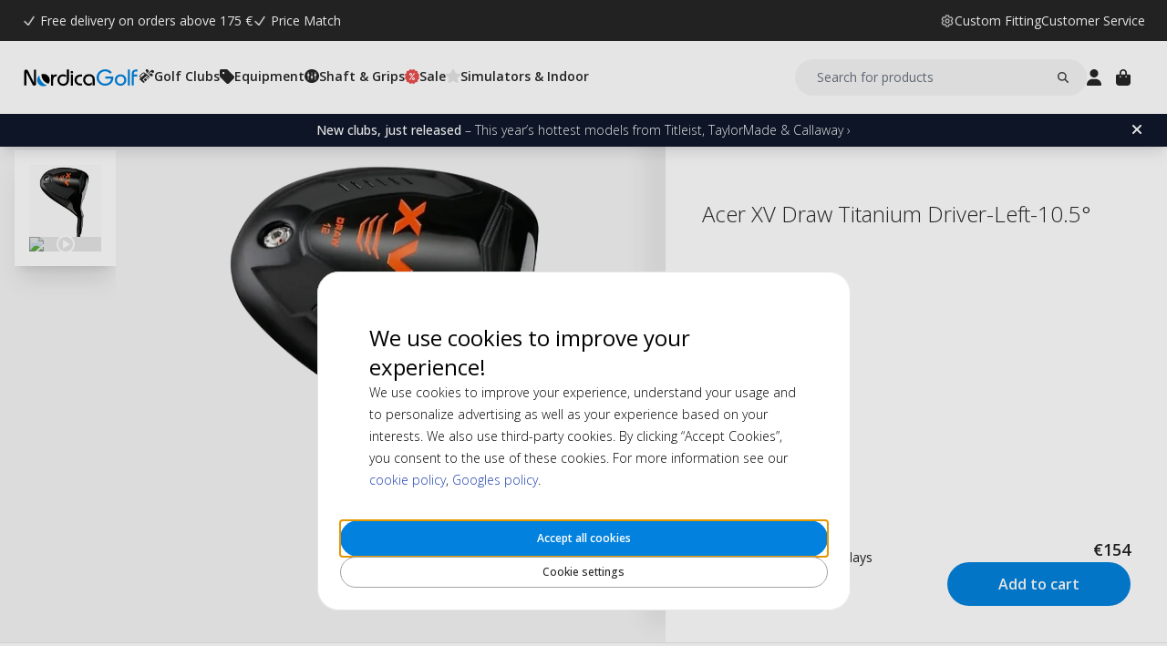

--- FILE ---
content_type: text/html; charset=UTF-8
request_url: https://www.nordicagolf.com/acer-xv-draw-titanium-driver-left-10-5
body_size: 20455
content:
<!DOCTYPE html>
<html lang="en_eu">
<head>
<title>Acer XV Draw Titanium Driver-Left-10.5°</title>
<meta charset="utf-8" />
<meta name="description" content="Unlock precision and power with the Acer XV Draw Driver. Perfect for all skill levels. Customize your swing and elevate your game today!" />
<meta name="viewport" content="width=device-width, initial-scale=1 user-scalable=no" />
<script type="application/ld+json" id="page-structured-data">
{
    "@context": "https://schema.org",
    "@type": "Product",
    "image": "/__media-service/orig/m2/catalog/product/catalog/product/t/m/tm12871_1.jpg",
    "name": "Acer XV Draw Titanium Driver-Left-10.5°",
    "sku": "TML12871-001-1050",
    "brand": {
        "@type": "Brand",
        "name": "Acer"
    },
    "category": "Clubmaking",
    "offers": {
        "@type": "Offer",
        "price": "154",
        "priceCurrency": "EUR"
    }
}
</script>
<script>(function(w,d,s,l,i){w[l]=w[l]||[];w[l].push({'gtm.start': new Date().getTime(),event:'gtm.js'});var f=d.getElementsByTagName(s)[0], j=d.createElement(s),dl=l!='dataLayer'?'&l='+l:'';j.async=true;j.src= 'https://www.googletagmanager.com/gtm.js?id='+i+dl;f.parentNode.insertBefore(j,f); })(window,document,'script','dataLayer','GTM-MLC5TZLK');</script>
<script>
window.lipscoreInit = function() {
    lipscore.init({
        apiKey: "eb57637029bf8012d7b4a44f"
    });
};
window.lipscoreSrc = '//static.lipscore.com/assets/en/lipscore-v1.js';
</script>
<script>window.onAppScriptLoaded = function() {};</script>
<script src="/_browser/UI_Nordica-1f6f8ad02132.js" fetchpriority="high" async onload="window.onAppScriptLoaded()"></script>
<script>window.worker = new Worker('/_browser/Worker-fdc24fba0548.js');</script>
<link rel="preconnect" href="https://fonts.gstatic.com" />
<link rel="stylesheet" href="https://fonts.googleapis.com/css2?family=Open+Sans:ital,wght@0,300..800;1,300..800&display=swap" />
<link rel="icon" href="/_browser/asset/favicon/nordica_favicon-43ff7a64d4d1.png" />
<link rel="stylesheet" href="/_browser/UI_Nordica-c4da3d93dd86.tailwind.css" />
</head>
<body>
<div id="ui-main" class="flex flex-col h-screen items-center justify-center">
<div class="text-white">Starting starting ☆</div>
<div class="text-white font-light">Starting starting ☆</div>
<div class="w-12 text-neutral-600 animate-spin"></div>
</div>
<script type="application/json" id="app-flags">{"baseUrl":"https://www.nordicagolf.com","storeCode":"eu","lang":"en_eu","translations":{"button":{"acceptAllCookies":"Accept all cookies","acceptRequired":"Only essentials","addCouponCode":"Add coupon code","addToCart":"Add to cart","buy":"Buy","choose":"Choose","chosen":"Chosen","cookieSettings":"Cookie settings","createAccount":"Create account","edit":"Edit","filter":"Filter","forgotPassword":"Forgot your password?","goBack":"Go back","goToCheckout":"Checkout","login":"Log in","logout":"Log out","productVideo":"Product Video","readLess":"Read less","readMore":"Read more","removeCouponCode":"Remove coupon code","save":"Save","send":"Send","showMoreProducts":"Show more products","showProducts":"Show products","viewAll":"View all"},"checkout_confirmationIsSentTo":"Order confirmation will be sent to","checkout_grandTotal":"Total amount:","checkout_orderNumber":"Order number:","checkout_payment":"Payment","checkout_thanksForOrder":"Thank you! Your purchase has been completed!","configurator_adjustments":"Adjustments","configurator_brand":"Brand","configurator_choiceOfAdapter":"Choice of adapter","configurator_choiceOfFerrule":"Choice of ferrule","configurator_choiceOfGrip":"Choice of grip","configurator_choiceOfHand":"Choice of hand","configurator_choiceOfShaft":"Choice of shaft","configurator_chooseAdapter":"Choose adapter","configurator_chooseFerrule":"Choose ferrule","configurator_chooseGrip":"Choose grip","configurator_chooseShaft":"Choose shaft","configurator_clubModel":"Model","configurator_color":"Color","configurator_gripShape":"Grip Shape","configurator_gripSize":"Grip Size","configurator_price":"Price","configurator_shaftBallAngle":"Ball Angle","configurator_shaftFlex":"Flex","configurator_torque":"Torque","configurator_weight":"Weight","cookie_marketingLabel":"Marketing","cookie_marketingText":"Marketing cookies are used to deliver ads that are relevant to you and your interests or limit the number of times you see the same ad on a website.","cookie_preferenceLabel":"Function","cookie_preferenceText":"Functional cookies allow the website to remember the choices you make, improve your experience on the website, and provide customized content when appropriate.","cookie_requiredLabel":"Essentials","cookie_requiredText":"Data from these cookies allows you to use our website and its functions. These cookies are necessary for the website to function correctly. Without the required cookies, some services on the website would not work, and the website would not perform as smoothly as it should. These cookies do not collect any information for marketing and are not used to remember what pages you visit on the internet.","cookie_statisticsLabel":"Analytics","cookie_statisticsText":"Analytic cookies are used to monitor and track your behavior on our website. The tool Google Analytics is being used to, for example, analyze which pages you clicked on or what type of device you visited us from.","createAccount_acceptTerms":"I accept {{the terms and conditions}}","createAccount_accountAlreadyExists":"There is already an account registered with that email.","createAccount_invalidInput":"Please check your input.","createAccount_success":"Your account has been created!","empty_cart_text":"You cart is empty","error_OrderNotFound":"Order not found","error_couldNotFindPage":"Unfortunately, we couldn't find the page. \nDouble-check the link or use the search function to find what you're looking for.","error_exceedMaxQty":"The requested quantity is too high","error_productInsufficientStock":"The requested quantity is currently not available","error_productNotFound":"Could not add this product","error_productNotSalable":"This item can currently not be purchased","error_tryAgain":"Something went wrong. Try again later.","forgotPassword_info":"Enter your email address to receive a password reset link","forgotPassword_linkExpired":"Your reset password link has expired","forgotPassword_linkSent":"You will receive an email with a link to reset your password","forgotPassword_resetPassword":"Reset password","forgotPassword_resetSuccess":"Your password is updated!","form":{"acceptTerms":"Accept termps","address":"Address","billingCity":"Billing city","billingCountry":"Billing country","billingEmailAddress":"Billing email address","billingPhoneNumber":"Billing phone number","billingStreetAddress1":"Billing street address (1)","billingStreetAddress2":"Billing street address (2)","billingZipCode":"Billing zip code","city":"City","companyName":"Company name","country":"Country","currentPassword":"Current password","emailAddress":"Email address","firstName":"First name","lastName":"Last name","newPassword":"New password","organizationNumber":"Organization number","phoneNumber":"Phone number","repeatPassword":"Repeat password","shippingCity":"Shipping city","shippingCountry":"Shipping country","shippingEmailAddress":"Shipping email address","shippingPhoneNumber":"Shipping phone number","shippingStreetAddress1":"Shipping street address (1)","shippingStreetAddress2":"Shipping street address (2)","shippingZipCode":"Shipping zip code","streetAddress1":"Street address (1)","streetAddress2":"Street address (2)","zipCode":"Zip code"},"form_passwordCriteria":"Please enter 8 or more characters, using both numeric and alphabetic.","headline_filter":"Filter","headline_result":"Result for","label":{"checkout":"Checkout","couponCodeAdded":"Coupon code was successfully added!","from":"From","invalidCouponCode":"Invalid coupon code","new":"NEW","next":"Next","of_":"of","page":"page","previously":"Previously","products":"Products","searchPlaceholder":"Search for products","show":"Show","showAll":"Show all","showing":"Showing","toTheShop":"To the shop","yourCart":"Your cart"},"label_createPassword":"Reset password","label_forgotPassword":"Forgot your password?","login_invalidCredentials":"Login failed. Please check your credentials and try again.","login_invalidInput":"Please check your credentials","message_customOptionMaxChars":"Max characters","message_customOptionMaxCharsRemaining":"Max characters remaining","message_customOptionMaxCharsTooMany":"Too many characters","message_optionIsRequired":"Option is required","myaccount_tab_home":"Home","pingForm_option1":"I confirm that I have done a personal fitting for this club.","pingForm_option2":"I have not done a personal fitting for this club. I confirm that I understand the disadvantages of purchasing Ping golf clubs that are not customized for me.","pingForm_title":"We recommend to do a custom fitting before you purchase your golf clubs from Ping.","search_noResult":"Sorry, we did not find any search results","section_additionalInformation":"Additional information","section_availableInDifferentColors":"Available in different models","section_chooseOption":"Choose option","section_productDescription":"Description","section_relatedProducts":"Related products","section_selectAccessories":"Select accessories","section_specifications":"Specifications","sort_alphabetic":"Alpabetic","sort_highestPrice":"Highest price","sort_lowestPrice":"Lowest price","sort_mostPopular":"Most popular","sort_newest":"Newest","sort_recommended":"Recommended","sort_relevance":"Relevance","stock_backOrder":"Backorder","stock_fewInStock":"Few in stock","stock_inStock":"In stock","stock_outOfStock":"Out of stock"},"cms_endpoint":"/__repo-service/nordica","currency":"EUR","logoPath":"/_browser/asset/logo/nordicagolf-f23a450c0d8a.svg","cartId":null,"cartIdScope":"cartId2-eu","customerToken":null,"customerTokenScope":"customer-eu","cookieConsentScope":"webbhuset_consent","defaultTitle":"Default Meta Title","site":"NordicaGolf","page":["Product",{"product":{"id":"373","sku":"TML12871-001-1050","images":["catalog/product/t/m/tm12871_1.jpg"],"name":"Acer XV Draw Titanium Driver-Left-10.5°","metaTitle":"Acer XV Draw Titanium Driver-Left-10.5°","metaDescription":"Unlock precision and power with the Acer XV Draw Driver. Perfect for all skill levels. Customize your swing and elevate your game today!","description":[["T","Elevate your game with the Acer XV Draw Titanium Driver, engineered for precision and power. This versatile driver caters to golfers of all skill levels, featuring a classic design enhanced by cutting-edge technology. The Power Chamber sole maximizes energy transfer, while the Gravity Port allows for precise swingweight adjustments, ensuring optimal balance and performance. Our lightest all-titanium crown, meticulously CNC milled, redistributes weight for superior control. Customize your swing with interchangeable weights (sold separately) using a 4mm Allen wrench. Available with Oneswing 6 shafts in Regular (R) and Stiff (S) flex, paired with the Karma Black Velvet grip for a confident hold. Perfect your drive with the Acer XV Draw Titanium Driver."]],"shortDescription":[],"additionalProductInfo":[],"specification":[{"s1":"Model","s2":"Driver"},{"s1":"Brand","s2":"Acer"},{"s1":"Hand","s2":"Left"},{"s1":"HCP","s2":"Mid, High, Beginners"},{"s1":"Standard Clublength","s2":"45\""},{"s1":"Model","s2":"10.5°"},{"s1":"Club Type","s2":"Driver"},{"s1":"Hand","s2":"Left"},{"s1":"Hosel ID","s2":"0.335\""},{"s1":"Lie","s2":"58°"},{"s1":"Model","s2":"10.5°"},{"s1":"Head Shafting Depth","s2":"35 mm"},{"s1":"Volume","s2":"460 cc"},{"s1":"Loft","s2":"10.5°"},{"s1":"Pack","s2":"1"},{"s1":"Player Type","s2":"Men, Women"},{"s1":"Weight (g)","s2":"200 g"},{"s1":"Series","s2":"XV"},{"s1":"Sku 2","s2":"27010410"},{"s1":"Store","s2":"admin"}],"brand":"Acer","category":"Clubmaking","campaign":false,"new":false,"customclubInfo":false,"video":["traqmX-hyPc"],"siblings":[],"customOptions":[],"customStockLabel":"In stock - Delivery 3-4 days","productType":["Simple",["Simple",{"id":"Mzcz","stock":["Stock",{"increment":1,"minAllowed":1,"maxAllowed":null,"availability":"Plenty"}],"price":["Price",{"basePrice":"154","oldPrice":null,"range":null,"taxClass":""}],"sku":"TML12871-001-1050","customOptions":[]}]]},"relatedProducts":[],"siblings":[],"accessories":[],"configurator":["NoConfigurator","NoConfigurator"],"taxConfig":{"baseConfig":["BaseConfig",{"currency":"EUR","taxRates":{},"taxConfig":"InclTax","crossBorderTrade":false}],"displaySettings":["DisplaySettings",{"currency":"EUR","currencyRate":"1","taxRates":{},"displayTax":"InclTax"}]},"cms_USP":null}],"header":{"type":"Header","uspBlock":["Ok",{"$":"Row","id":"root","props":{"hSpacing":"M","vSpacing":"L","align":"stretch","wrap":true},"block":{"styles":{},"name":"","link":{},"visibleOn":{"@ctor":"AlwaysVisible"},"predefinedStyle":""},"children":[[{"alignY":"stretch","basis":"100%","grow":"","shrink":""},{"$":"Flex","id":"5e25f766-5830-573e-a2c6-9beebc6d1d4e","props":{"direction":"row","hSpacing":"M","vSpacing":"M","align":"center","wrap":false},"block":{"styles":{},"name":"","link":{},"visibleOn":{"@ctor":"AlwaysVisible"},"predefinedStyle":""},"children":[[{"alignY":"stretch","basis":"","grow":"","shrink":""},{"$":"Grid","id":"3e20c61a-482e-58a2-b9a3-d96dafdcdc2e","props":{"colGap":".25rem","rowGap":"","width":"","maxWidth":""},"block":{"styles":{},"name":"","link":{},"visibleOn":{"@ctor":"AlwaysVisible"},"predefinedStyle":""},"children":[[{"column":"1","row":"1"},{"$":"Image","id":"ff6f52dd-b68b-5bb6-97e7-c3b83266b8b6","props":{"media":{"src":"cms@svgviewer-png-output (10).png","alt":"","width":96,"height":96},"displayWidth":"16px","displayHeight":"16px","resizeWidth":"","aspectRatio":"","objectFit":"fill","objectPosition":{"x":{"@ctor":"NoOffset"},"y":{"@ctor":"Pixels","arg1":3}}},"block":{"styles":{"filter":"invert()"},"name":"","link":{},"visibleOn":{"@ctor":"AlwaysVisible"},"predefinedStyle":""}}],[{"column":"2","row":"1"},{"$":"Text","id":"628ae942-9498-51f4-bebb-d5d06f0a2661","props":{"element":"div","text":"Free delivery on orders above 175 €"},"block":{"styles":{"color":"#fff","font-size":".875rem","line-height":"21px"},"name":"","link":{},"visibleOn":{"@ctor":"AlwaysVisible"},"predefinedStyle":""}}]]}],[{"alignY":"flex-start","basis":"","grow":"","shrink":""},{"$":"Grid","id":"fe966ae7-c4c9-599f-8ba5-0c9c3b282842","props":{"colGap":".25rem","rowGap":"","width":"","maxWidth":""},"block":{"styles":{},"name":"","link":{},"visibleOn":{"@ctor":"AlwaysVisible"},"predefinedStyle":""},"children":[[{"column":"1","row":"1"},{"$":"Image","id":"03fa02a0-38c2-5127-844c-d3945418c67d","props":{"media":{"src":"cms@svgviewer-png-output (10).png","alt":"","width":96,"height":96},"displayWidth":"16px","displayHeight":"16px","resizeWidth":"","aspectRatio":"","objectFit":"fill","objectPosition":{"x":{"@ctor":"NoOffset"},"y":{"@ctor":"Pixels","arg1":3}}},"block":{"styles":{"filter":"invert()"},"name":"","link":{},"visibleOn":{"@ctor":"AlwaysVisible"},"predefinedStyle":""}}],[{"column":"2","row":"1"},{"$":"Text","id":"916bc002-572a-5556-91b0-75a72c5dbe83","props":{"element":"div","text":"Price Match"},"block":{"styles":{"color":"#fff","font-size":".875rem","line-height":"21px","text-decoration":"none"},"name":"","link":{"href":"https://www.nordicagolf.com/price-match"},"visibleOn":{"@ctor":"AlwaysVisible"},"predefinedStyle":""}}]]}]]}]]}],"cmsBlocks":["Ok",{"$":"Row","id":"root","props":{"hSpacing":"M","vSpacing":"L","align":"stretch","wrap":true},"block":{"styles":{},"name":"","link":{},"visibleOn":{"@ctor":"AlwaysVisible"},"predefinedStyle":""},"children":[[{"alignY":"stretch","basis":"300px","grow":"1","shrink":"1"},{"$":"Flex","id":"ad43bbdb-8d8d-5b36-8c67-ef868ec16ba0","props":{"direction":"column","hSpacing":"NoSpace","vSpacing":"NoSpace","align":"stretch","wrap":false},"block":{"styles":{"background":"#0f172a","color":"#fff","font-size":".875rem","padding":"6px 16px"},"name":"","link":{"href":"https://www.nordicagolf.com/news"},"visibleOn":{"@ctor":"AlwaysVisible"},"predefinedStyle":""},"children":[[{"alignY":"stretch","basis":"","grow":"","shrink":""},{"$":"RichText","id":"5c39611b-84ca-581d-be3c-dfed18293ea2","props":["root",[["node",{"@ctor":"Paragraph"},[["node",{"@ctor":"Strong"},[["leaf",{"@ctor":"Text","text":"Hot news"}]]],["leaf",{"@ctor":"Text","text":" – Titleist, TaylorMade & Callaway ›"}]]]]],"block":{"styles":{},"name":"","link":{},"visibleOn":{"@ctor":"VisibleOnPhone"},"predefinedStyle":""}}],[{"alignY":"stretch","basis":"","grow":"","shrink":""},{"$":"RichText","id":"291e7694-87ba-54a9-877a-b57c69cabf07","props":["root",[["node",{"@ctor":"Paragraph"},[["node",{"@ctor":"Strong"},[["leaf",{"@ctor":"Text","text":"New clubs, just released"}]]],["leaf",{"@ctor":"Text","text":" – This year’s hottest models from Titleist, TaylorMade & Callaway ›"}]]]]],"block":{"styles":{},"name":"","link":{},"visibleOn":{"@ctor":"VisibleOnDesktop"},"predefinedStyle":""}}]]}]]}],"uspBlock_CustomerService":["Ok",{"$":"Row","id":"root","props":{"hSpacing":"M","vSpacing":"L","align":"stretch","wrap":true},"block":{"styles":{},"name":"","link":{},"visibleOn":{"@ctor":"AlwaysVisible"},"predefinedStyle":""},"children":[[{"alignY":"flex-start","basis":"300px","grow":"1","shrink":"1"},{"$":"Flex","id":"23ec0821-58af-5d3b-9cb6-a95860d39463","props":{"direction":"row","hSpacing":"M","vSpacing":"M","align":"center","wrap":false},"block":{"styles":{},"name":"","link":{},"visibleOn":{"@ctor":"AlwaysVisible"},"predefinedStyle":""},"children":[[{"alignY":"center","basis":"","grow":"","shrink":""},{"$":"Flex","id":"d6d0205e-6306-5f84-bcf6-cb2ca43b68b5","props":{"direction":"row","hSpacing":"XS","vSpacing":"NoSpace","align":"center","wrap":false},"block":{"styles":{},"name":"","link":{"href":"https://www.nordicagolf.com/custom-fitting"},"visibleOn":{"@ctor":"AlwaysVisible"},"predefinedStyle":""},"children":[[{"alignY":"center","basis":"","grow":"","shrink":""},{"$":"Image","id":"fb2e0e24-f373-583c-a6c2-2365e3112ff9","props":{"media":{"src":"cms@svgviewer-png-output (8).png","alt":"","width":96,"height":96},"displayWidth":"16px","displayHeight":"16px","resizeWidth":"","aspectRatio":"","objectFit":"fill","objectPosition":{"x":{"@ctor":"NoOffset"},"y":{"@ctor":"NoOffset"}}},"block":{"styles":{"filter":"invert()"},"name":"","link":{},"visibleOn":{"@ctor":"AlwaysVisible"},"predefinedStyle":""}}],[{"alignY":"center","basis":"","grow":"","shrink":""},{"$":"Text","id":"80265574-f3e5-5909-b7d6-352376c2d96d","props":{"element":"div","text":"Custom Fitting"},"block":{"styles":{"font-size":".875rem","line-height":"21px"},"name":"","link":{},"visibleOn":{"@ctor":"AlwaysVisible"},"predefinedStyle":""}}]]}],[{"alignY":"center","basis":"","grow":"","shrink":""},{"$":"Flex","id":"4d7e6246-abbf-5599-a0df-bbea0f798c58","props":{"direction":"row","hSpacing":"XS","vSpacing":"NoSpace","align":"center","wrap":false},"block":{"styles":{},"name":"","link":{"href":"https://www.nordicagolf.com/help-guidance"},"visibleOn":{"@ctor":"AlwaysVisible"},"predefinedStyle":""},"children":[[{"alignY":"center","basis":"","grow":"","shrink":""},{"$":"Text","id":"2a94a71f-7eea-57c1-8e8a-92d9c9dec64a","props":{"element":"div","text":"Customer Service"},"block":{"styles":{"font-size":".875rem","line-height":"21px"},"name":"","link":{},"visibleOn":{"@ctor":"AlwaysVisible"},"predefinedStyle":""}}]]}]]}]]}],"block_CartOverlay_ProductGrid":["Ok",{"$":"Row","id":"root","props":{"hSpacing":"M","vSpacing":"L","align":"stretch","wrap":true},"block":{"styles":{},"name":"","link":{},"visibleOn":{"@ctor":"AlwaysVisible"},"predefinedStyle":""},"children":[[{"alignY":"stretch","basis":"300px","grow":"1","shrink":"1"},{"$":"ProductGrid","id":"cd590ae6-c191-5ec4-966d-0f7513c89b40","props":{"products":[{"id":"89223","sku":"V9948501-4P-GHO","image":"catalog/product/4/p/4p-distancep.jpg","stock":"Plenty","customStockLabel":"In stock","name":"TaylorMade Distance+ 4 Pack","shortDescription":"","brand":"TaylorMade","category":"","price":{"type":"SingleDiscounted","value":{"price":{"currency":"EUR","number":"73"},"realizationPrice":{"type":"OldPrice","value":{"currency":"EUR","number":"116"}}}},"campaign":true,"new":false,"href":"https://www.nordicagolf.com/taylormade-distance-4-pack"},{"id":"79617","sku":"66161E-CONFIG","image":"catalog/product/_/6/_6_6_66161e_2.jpg","stock":"Plenty","customStockLabel":"In stock","name":"FootJoy WeatherSof White Men's Glove","shortDescription":"<p><strong><span style=\"color: #e67e23;\">Buy 3 Pay For 2</span></strong></p>","brand":"FootJoy","category":"","price":{"type":"Single","value":{"currency":"EUR","number":"17"}},"campaign":false,"new":false,"href":"https://www.nordicagolf.com/footjoy-weathersof-white"},{"id":"89468","sku":"18590H-10271","image":"catalog/product/5/t/5tytt.jpg","stock":"Plenty","customStockLabel":"In stock","name":"FootJoy TechDRY Crew Men's - White 39-46","shortDescription":"","brand":"FootJoy","category":"","price":{"type":"Single","value":{"currency":"EUR","number":"16"}},"campaign":false,"new":false,"href":"https://www.nordicagolf.com/footjoy-techdry-crew-men-s-white-39-46"},{"id":"92989","sku":"NGB003","image":"catalog/product/n/g/ngb003-3.jpg","stock":"Plenty","customStockLabel":"In stock","name":"NordicaGolf Shoe Bag","shortDescription":"","brand":"NordicaGolf","category":"","price":{"type":"Single","value":{"currency":"EUR","number":"19"}},"campaign":false,"new":false,"href":"https://www.nordicagolf.com/nordicagolf-shoe-bag"}]},"block":{"styles":{},"name":"","link":{},"visibleOn":{"@ctor":"AlwaysVisible"},"predefinedStyle":"Page_Full"}}]]}],"block_CartOverlay_Campaign":["Ok",{"$":"Row","id":"root","props":{"hSpacing":"M","vSpacing":"L","align":"stretch","wrap":true},"block":{"styles":{},"name":"","link":{},"visibleOn":{"@ctor":"AlwaysVisible"},"predefinedStyle":""},"children":[[{"alignY":"stretch","basis":"300px","grow":"1","shrink":"1"},{"$":"Flex","id":"676fc5df-436a-5156-b0a2-72b03b0c17fc","props":{"direction":"column","hSpacing":"M","vSpacing":"L","align":"stretch","wrap":false},"block":{"styles":{"color":"#fff","padding":"0 1rem 0 1rem"},"name":"BW 2025 cart","link":{"href":"https://www.nordicagolf.com/golf-training-indoor-equipment/putting-aids"},"visibleOn":{"@ctor":"NeverVisible"},"predefinedStyle":""},"children":[[{"alignY":"stretch","basis":"","grow":"","shrink":""},{"$":"Grid","id":"bef291a4-2ea9-5832-a8a2-8dae5c996521","props":{"colGap":"","rowGap":"","width":"100%","maxWidth":""},"block":{"styles":{},"name":"Top banner start desk","link":{},"visibleOn":{"@ctor":"AlwaysVisible"},"predefinedStyle":""},"children":[[{"column":"","row":""},{"$":"Image","id":"3f199abd-938f-5e66-9dcc-f9d5cf8054ef","props":{"media":{"src":"cms@BW-indoor_2.png","alt":"","width":2000,"height":1000},"displayWidth":"100%","displayHeight":"100%","resizeWidth":"","aspectRatio":"","objectFit":"cover","objectPosition":{"x":{"@ctor":"NoOffset"},"y":{"@ctor":"NoOffset"}}},"block":{"styles":{},"name":"","link":{},"visibleOn":{"@ctor":"AlwaysVisible"},"predefinedStyle":""}}]]}]]}],[{"alignY":"stretch","basis":"300px","grow":"1","shrink":"1"},{"$":"Flex","id":"05e75973-895a-5cb5-a62e-b258a25ed2db","props":{"direction":"column","hSpacing":"M","vSpacing":"L","align":"stretch","wrap":false},"block":{"styles":{"color":"#fff","padding":"6px 40px 6px 16px"},"name":"KAMPANJ","link":{"href":"https://www.nordicagolf.com/golf-training-indoor-equipment/putting-aids"},"visibleOn":{"@ctor":"NeverVisible"},"predefinedStyle":""},"children":[[{"alignY":"stretch","basis":"","grow":"","shrink":""},{"$":"RichText","id":"6ce9fce8-fc43-55ec-b680-adf6e5e0037f","props":["root",[["node",{"@ctor":"Paragraph"},[["node",{"@ctor":"Strong"},[["leaf",{"@ctor":"Text","text":"BLACK WEEK SALE ➡"}]]]]]]],"block":{"styles":{"background":"#000","color":"#fff","font-size":"14px"},"name":"","link":{},"visibleOn":{"@ctor":"NeverVisible"},"predefinedStyle":""}}],[{"alignY":"stretch","basis":"","grow":"","shrink":""},{"$":"RichText","id":"48eac0e5-8f84-5d0f-9e7d-f8a8beaaa981","props":["root",[["node",{"@ctor":"Paragraph"},[["node",{"@ctor":"Strong"},[["leaf",{"@ctor":"Text","text":"BLACK WEEK SALE"}]]]]]]],"block":{"styles":{"background":"#000","color":"#fff","font-size":"14px"},"name":"","link":{},"visibleOn":{"@ctor":"NeverVisible"},"predefinedStyle":""}}]]}],[{"alignY":"stretch","basis":"300px","grow":"1","shrink":"1"},{"$":"Flex","id":"15857c96-fff3-55ca-9dce-a0aaf9a0bfbb","props":{"direction":"column","hSpacing":"M","vSpacing":"L","align":"stretch","wrap":false},"block":{"styles":{"color":"#fff","padding":"0 1rem 0 1rem"},"name":"BW 2025 cart","link":{"href":"https://www.nordicagolf.com/golf-training-indoor-equipment/putting-aids"},"visibleOn":{"@ctor":"NeverVisible"},"predefinedStyle":""},"children":[[{"alignY":"stretch","basis":"","grow":"","shrink":""},{"$":"Grid","id":"a1d6b54e-86c6-541a-8422-92a16530573e","props":{"colGap":"","rowGap":"","width":"100%","maxWidth":""},"block":{"styles":{},"name":"Top banner start desk","link":{},"visibleOn":{"@ctor":"AlwaysVisible"},"predefinedStyle":""},"children":[[{"column":"","row":""},{"$":"Image","id":"c25fe641-d985-5b38-9eaa-ff84c70a004b","props":{"media":{"src":"cms@BW-indoor_2.png","alt":"","width":2000,"height":1000},"displayWidth":"100%","displayHeight":"100%","resizeWidth":"","aspectRatio":"","objectFit":"cover","objectPosition":{"x":{"@ctor":"NoOffset"},"y":{"@ctor":"NoOffset"}}},"block":{"styles":{},"name":"","link":{},"visibleOn":{"@ctor":"AlwaysVisible"},"predefinedStyle":""}}]]}]]}]]}],"block_CartOverlay_Usps":["Ok",{"$":"Row","id":"root","props":{"hSpacing":"M","vSpacing":"L","align":"stretch","wrap":true},"block":{"styles":{},"name":"","link":{},"visibleOn":{"@ctor":"AlwaysVisible"},"predefinedStyle":""},"children":[[{"alignY":"stretch","basis":"300px","grow":"1","shrink":"1"},{"$":"Flex","id":"d7d69ba5-a4d2-5e7d-b599-1fbe694cfa3b","props":{"direction":"row","hSpacing":"M","vSpacing":"L","align":"space-between","wrap":false},"block":{"styles":{"padding":"1em 1em"},"name":"","link":{},"visibleOn":{"@ctor":"AlwaysVisible"},"predefinedStyle":""},"children":[[{"alignY":"stretch","basis":"","grow":"","shrink":""},{"$":"Text","id":"0168ce73-95ee-5fc7-a391-d70346c76dc0","props":{"element":"span","text":"✔ Free delivery over 175€"},"block":{"styles":{"font-size":"12px"},"name":"","link":{},"visibleOn":{"@ctor":"AlwaysVisible"},"predefinedStyle":""}}],[{"alignY":"stretch","basis":"","grow":"","shrink":""},{"$":"Text","id":"4a4b3aa7-1c1d-5b54-945a-eefbed99303f","props":{"element":"span","text":" ✔ Pay Safely – Card, PayPal, Klarna"},"block":{"styles":{"font-size":"12px"},"name":"","link":{},"visibleOn":{"@ctor":"AlwaysVisible"},"predefinedStyle":""}}]]}]]}],"checkoutHref":"https://www.nordicagolf.com/checkout","homeHref":"https://www.nordicagolf.com/","accountHref":"https://www.nordicagolf.com/customer/account"},"menu":["root",[["node",{"id":"2b60e770-5edc-586f-a05e-73a53ffecb89","label":"Golf Clubs","href":null,"background-color":"","text-color":""},[["node",{"id":"bfc88237-4519-5396-ad0e-147ee1fe3bf0","label":"Section 1","href":null,"background-color":"","text-color":""},[["node",{"id":"f627d418-55c5-56ee-954d-fdad04470f2a","label":"Golf Clubs","href":"https://www.nordicagolf.com/golf-clubs","background-color":"","text-color":""},[["node",{"id":"0f556ec8-fcfa-5e9d-bb6f-83ac9461c477","label":"Drivers","href":"https://www.nordicagolf.com/golf-clubs/drivers","background-color":"","text-color":""},[]],["node",{"id":"1abb3509-2f67-5072-9bfd-c0512f83ca37","label":"Fairway Woods","href":"https://www.nordicagolf.com/golf-clubs/fairwaywoods","background-color":"","text-color":""},[]],["node",{"id":"a14ed512-d682-59ed-b21d-29657c941626","label":"Iron Sets","href":"https://www.nordicagolf.com/golf-clubs/iron-sets","background-color":"","text-color":""},[]],["node",{"id":"fc5a299e-7319-59b6-9999-f55ca86eba42","label":"Wedges","href":"https://www.nordicagolf.com/golf-clubs/wedges","background-color":"","text-color":""},[]],["node",{"id":"e7a897f8-caba-5a5f-940a-07d8525fc87b","label":"Hybrids","href":"https://www.nordicagolf.com/golf-clubs/hybrids","background-color":"","text-color":""},[]],["node",{"id":"5b692ec0-0cb1-5672-8d4a-fdda61816bc9","label":"Putters","href":"https://www.nordicagolf.com/golf-clubs/putters","background-color":"","text-color":""},[]],["node",{"id":"736969cb-4d30-545e-b61a-9c833cc7f507","label":"Complete Sets","href":"https://www.nordicagolf.com/golf-clubs/fullsets","background-color":"","text-color":""},[]],["node",{"id":"4e611f5f-8c36-5fab-84f7-fc7284fb0590","label":"Chippers","href":"https://www.nordicagolf.com/golf-clubs/chippers","background-color":"","text-color":""},[]],["node",{"id":"7a1fc477-53ab-5247-b7ea-d80111c567bb","label":"Junior Sets","href":"https://www.nordicagolf.com/golf-clubs/junior-sets","background-color":"","text-color":""},[]],["node",{"id":"7e781029-ff39-5495-af84-fa2904cd6600","label":"Ladies Golf Clubs","href":"https://www.nordicagolf.com/golf-clubs/ladies-golf-clubs","background-color":"","text-color":""},[]],["node",{"id":"1db07172-1f37-546f-add0-432d6e4b254b","label":"Utility Irons","href":"https://www.nordicagolf.com/golf-clubs/utility-irons","background-color":"","text-color":""},[]],["node",{"id":"b2fb9062-dc1b-591b-a64f-805be94ef69e","label":"Left Handed Clubs","href":"https://www.nordicagolf.com/golf-clubs/left-handed-golf-clubs","background-color":"","text-color":""},[]]]],["node",{"id":"69fd1927-9b70-5954-95b2-d5ea21c73430","label":"Custom Clubs","href":"https://www.nordicagolf.com/golf-clubs/custom-clubs","background-color":"","text-color":""},[["node",{"id":"f7a732dc-cc60-52e7-9773-2ed41b4cad9f","label":"Custom Drivers","href":"https://www.nordicagolf.com/golf-clubs/custom-clubs/drivers","background-color":"","text-color":""},[]],["node",{"id":"6f3286a8-5f91-5ed7-bb0c-d8da519ae46b","label":"Custom Irons","href":"https://www.nordicagolf.com/golf-clubs/custom-clubs/iron-sets","background-color":"","text-color":""},[]],["node",{"id":"5e6b44ad-0397-5dc3-86bb-b6ccdf3a03f7","label":"Custom Fairway Woods","href":"https://www.nordicagolf.com/golf-clubs/custom-clubs/fairway-woods","background-color":"","text-color":""},[]],["node",{"id":"9cbdb112-378a-571f-bd79-be49e939e440","label":"Custom Putters","href":"https://www.nordicagolf.com/golf-clubs/custom-clubs/putters","background-color":"","text-color":""},[]],["node",{"id":"c9cee720-7e22-5bf4-af60-deeed770a421","label":"Custom Wedges","href":"https://www.nordicagolf.com/golf-clubs/custom-clubs/wedges","background-color":"","text-color":""},[]],["node",{"id":"201f769c-4925-5146-9f4c-cd2f193f28c8","label":"Single golf irons","href":"https://www.nordicagolf.com/golf-clubs/single-golf-irons","background-color":"","text-color":""},[]]]],["node",{"id":"4fc11cec-ad9b-5ac8-930f-fb721de68292","label":"Custom Replacement Shafts","href":null,"background-color":"","text-color":""},[["node",{"id":"4e4442dd-73fb-52e0-b284-640642ce5fca","label":"Titleist","href":"https://www.nordicagolf.com/golf-shafts/adapter-and-shaft/titleist","background-color":"","text-color":""},[]],["node",{"id":"2974adc4-ca24-5860-86e2-dd17bf61956d","label":"TaylorMade","href":"https://www.nordicagolf.com/golf-shafts/adapter-and-shaft/taylormade","background-color":"","text-color":""},[]],["node",{"id":"bdc17182-4d8f-5fa7-8847-df60686aa0b0","label":"Callaway","href":"https://www.nordicagolf.com/golf-shafts/adapter-and-shaft/callaway","background-color":"","text-color":""},[]],["node",{"id":"2d7a19e9-32d7-509f-9069-5a8c3d0b444b","label":"Cobra","href":"https://www.nordicagolf.com/golf-shafts/adapter-and-shaft/cobra","background-color":"","text-color":""},[]],["node",{"id":"14b4b0d9-0dd8-5734-ba4d-036b7ae33426","label":"Ping","href":"https://www.nordicagolf.com/golf-shafts/adapter-and-shaft/ping","background-color":"","text-color":""},[]],["node",{"id":"a99d78a9-1abd-5209-b174-6f86fca9ccf4","label":"Mizuno","href":"https://www.nordicagolf.com/golf-shafts/adapter-and-shaft/mizuno","background-color":"","text-color":""},[]]]]]],["node",{"id":"09bcd8dd-a4bf-5c0a-81b1-a31a039a3f2f","label":"Section 2","href":null,"background-color":"","text-color":""},[["node",{"id":"f8ee3295-80ca-5dce-ada0-feb8cf732cd2","label":"Golf Club Brands","href":null,"background-color":"","text-color":"#535353"},[["node",{"id":"e20dc761-c993-539d-84c7-b7cbaa6edc60","label":"Titleist","href":"https://www.nordicagolf.com/brand/titleist","background-color":"","text-color":"#636363"},[]],["node",{"id":"179a9c1d-0e06-5e5c-9559-4ff9f7ce85f6","label":"Cobra","href":"https://www.nordicagolf.com/brand/cobra","background-color":"","text-color":"#636363"},[]],["node",{"id":"bb6f0ea8-53fa-530f-a0c3-457ada68e4b5","label":"TaylorMade","href":"https://www.nordicagolf.com/brand/taylormade","background-color":"","text-color":"#636363"},[]],["node",{"id":"60278afd-27c6-500f-81f4-836411de3b09","label":"Callaway","href":"https://www.nordicagolf.com/brand/callaway","background-color":"","text-color":"#636363"},[]],["node",{"id":"a4478d75-ce6b-52a9-bd21-af4bed4ac2df","label":"Ping","href":"https://www.nordicagolf.com/brand/ping","background-color":"","text-color":"#636363"},[]],["node",{"id":"72d1ea69-336e-5267-98a7-36e0b04b54df","label":"PXG","href":"https://www.nordicagolf.com/brand/pxg","background-color":"","text-color":"#636363"},[]],["node",{"id":"8b5e178a-3db9-5b30-941d-929c1abc90ee","label":"Mizuno","href":"https://www.nordicagolf.com/brand/mizuno","background-color":"","text-color":"#636363"},[]],["node",{"id":"c6e50637-9710-5c17-ac67-127960bca8d8","label":"Srixon","href":"https://www.nordicagolf.com/brand/srixon","background-color":"","text-color":"#636363"},[]],["node",{"id":"bc5059ba-ba2d-5fad-ba0b-dc46c1082c65","label":"Wilson","href":"https://www.nordicagolf.com/brand/wilson-golf","background-color":"","text-color":"#636363"},[]],["node",{"id":"d8a139de-1448-5c7e-b436-a91f62b1cc7c","label":"Cleveland","href":"https://www.nordicagolf.com/brand/cleveland","background-color":"","text-color":"#636363"},[]],["node",{"id":"ace1a587-94e4-59b1-997e-3a103db36037","label":"Miura","href":"https://www.nordicagolf.com/brand/miura","background-color":"","text-color":"#636363"},[]]]],["node",{"id":"2915787c-34b4-5bd1-8fcb-f254eb6922c9","label":"Putter Brands","href":null,"background-color":"","text-color":"#535353"},[["node",{"id":"0fc95671-47bc-5c40-921e-ff592c0247b2","label":"Scotty Cameron","href":"https://www.nordicagolf.com/brand/scotty-cameron","background-color":"","text-color":"#636363"},[]],["node",{"id":"3f429c2e-0c37-5753-93fa-29e29ba64348","label":"L.A.B","href":"https://www.nordicagolf.com/brand/lab","background-color":"","text-color":"#636363"},[]],["node",{"id":"2ac198f5-9712-51ea-a293-a3b9fdd90c6d","label":"Odyssey","href":"https://www.nordicagolf.com/brand/odyssey","background-color":"","text-color":"#636363"},[]],["node",{"id":"9e6c51e0-619e-5803-8fb9-4357f812b6ac","label":"Cobra","href":"https://www.nordicagolf.com/brand/cobra","background-color":"","text-color":"#636363"},[]],["node",{"id":"2ec03018-2eca-5848-a642-fc11aa942cfb","label":"TaylorMade","href":"https://www.nordicagolf.com/brand/taylormade","background-color":"","text-color":"#636363"},[]],["node",{"id":"559c9638-49ea-5870-b8ef-c42f487a4914","label":"Ping","href":"https://www.nordicagolf.com/brand/ping","background-color":"","text-color":"#636363"},[]],["node",{"id":"1dc500d7-035b-5b27-8973-90265f736d8e","label":"PXG","href":"https://www.nordicagolf.com/brand/pxg","background-color":"","text-color":"#636363"},[]],["node",{"id":"5b2bc22a-9792-568c-9837-0f4b407cef8c","label":"Cleveland","href":"https://www.nordicagolf.com/brand/cleveland","background-color":"","text-color":"#636363"},[]]]],["node",{"id":"246314f4-1933-51d5-8b87-3360ea616d86","label":"Wedge Brands","href":null,"background-color":"","text-color":"#535353"},[["node",{"id":"bffc8d5e-f934-53af-8d71-7f13470ae573","label":"Titleist Vokey","href":"https://www.nordicagolf.com/brand/titleist-vokey","background-color":"","text-color":"#636363"},[]],["node",{"id":"ac1c43c7-2f25-5ac7-83fc-35ed1e8be6fd","label":"Cleveland","href":"https://www.nordicagolf.com/brand/cleveland","background-color":"","text-color":"#636363"},[]],["node",{"id":"740d9022-3e19-5113-b731-fe3dc4f2f3ef","label":"Cobra","href":"https://www.nordicagolf.com/brand/cobra","background-color":"","text-color":"#636363"},[]],["node",{"id":"815b42da-1619-5a2b-ad45-5869a891c5db","label":"TaylorMade","href":"https://www.nordicagolf.com/brand/taylormade","background-color":"","text-color":"#636363"},[]],["node",{"id":"48245816-8e4a-5d49-8347-e8025dbea1c7","label":"Ping","href":"https://www.nordicagolf.com/brand/ping","background-color":"","text-color":"#636363"},[]],["node",{"id":"f6dfe686-5874-5f20-889f-29dcd3a25d47","label":"PXG","href":"https://www.nordicagolf.com/brand/pxg","background-color":"","text-color":"#636363"},[]]]]]]]],["node",{"id":"57cd5c3d-f77c-59c7-a3f4-142d5239e809","label":"Equipment","href":null,"background-color":"","text-color":""},[["node",{"id":"38f68959-3e30-5f93-9ed7-94a407845f4c","label":"Section 1","href":null,"background-color":"","text-color":""},[["node",{"id":"862ecb9c-32b8-5f7a-9024-d16a9fd57f0a","label":"Golf Balls","href":"https://www.nordicagolf.com/golf-balls","background-color":"","text-color":""},[["node",{"id":"e9396a7b-0247-54c7-8a42-53b069307933","label":"Titleist","href":"https://www.nordicagolf.com/golf-balls/titleist","background-color":"","text-color":""},[]],["node",{"id":"7d1f5e8f-a79f-5409-a3b8-c02e94caf256","label":"Callaway","href":"https://www.nordicagolf.com/golf-balls/callaway","background-color":"","text-color":""},[]],["node",{"id":"0616ad4c-7060-55cd-8bd5-40e468a70343","label":"TaylorMade","href":"https://www.nordicagolf.com/golf-balls/taylormade","background-color":"","text-color":""},[]],["node",{"id":"d2783681-adea-5658-b14f-1ab5f915b837","label":"Bridgestone","href":"https://www.nordicagolf.com/golf-balls/bridgestone","background-color":"","text-color":""},[]],["node",{"id":"17b89563-b7fb-580c-9e25-963608823ab8","label":"Srixon","href":"https://www.nordicagolf.com/golf-balls/srixon","background-color":"","text-color":""},[]],["node",{"id":"640014d8-36d8-50fd-9096-65fa2aa6eaf0","label":"Wilson","href":"https://www.nordicagolf.com/golf-balls/wilson","background-color":"","text-color":""},[]],["node",{"id":"82d2278f-f43e-55c2-bfe6-73af3f37bcd9","label":"Mizuno","href":"https://www.nordicagolf.com/golf-balls/mizuno","background-color":"","text-color":""},[]],["node",{"id":"088ddd54-8d03-5fcc-9267-b7189524c21f","label":"Practice Balls","href":"https://www.nordicagolf.com/golf-balls/practice-balls","background-color":"","text-color":""},[]],["node",{"id":"4e6bb537-b63b-5332-931c-d60223209101","label":"Recycled Golf Balls","href":"https://www.nordicagolf.com/golf-balls/lake-balls","background-color":"","text-color":""},[]],["node",{"id":"f56a1c86-bc31-5731-8a3a-9729757db7b3","label":"Golf Ball Bundle Deals","href":"https://www.nordicagolf.com/golf-balls/bundle-deals","background-color":"","text-color":""},[]]]],["node",{"id":"f54fb71d-e4bb-585b-bbe9-0a2199ba6b79","label":"Golf Bags","href":"https://www.nordicagolf.com/golf-bags","background-color":"","text-color":""},[["node",{"id":"5de0e708-180a-59e5-91d8-496c34ba94f7","label":"Stand Bags / Carry Bags","href":"https://www.nordicagolf.com/golfbags-trolleys/golf-carry-bags","background-color":"","text-color":""},[]],["node",{"id":"03844857-b5ff-51da-89ad-00a3ed3ead52","label":"Cart Bags / Trolley Bags","href":"https://www.nordicagolf.com/golfbags-trolleys/golf-cart-bags","background-color":"","text-color":""},[]],["node",{"id":"0f6185bc-a5ca-56f1-931e-c68b86c8e231","label":"Pencil Bags","href":"https://www.nordicagolf.com/golf-bags/pencil-bags","background-color":"","text-color":""},[]],["node",{"id":"5af03359-707f-5ffd-b4da-5328e605af5f","label":"Travel Covers","href":"https://www.nordicagolf.com/golfbags-trolleys/golf-travel-covers","background-color":"","text-color":""},[]]]],["node",{"id":"256966b2-fb84-549c-b3ef-b6ac44b0d389","label":"Golf Trolleys","href":"https://www.nordicagolf.com/golf-trolleys","background-color":"","text-color":""},[["node",{"id":"18b5aca0-ae68-5691-b746-9bae7936bb98","label":"Golf Trolleys","href":"https://www.nordicagolf.com/golf-trolleys","background-color":"","text-color":""},[]],["node",{"id":"0a7f3c77-35e4-594f-8038-5c0472f57f93","label":"Electric Golf Trolley","href":"https://www.nordicagolf.com/golf-trolleys/electric-golf-trolley","background-color":"","text-color":""},[]]]]]],["node",{"id":"3890e51b-09db-5353-8b9e-2e53a5197900","label":"Section 2","href":null,"background-color":"","text-color":""},[["node",{"id":"8eb596e2-6189-5502-b150-06f6603c3e13","label":"Simulators & Indoor","href":"https://www.nordicagolf.com/golf-training-indoor-equipment","background-color":"","text-color":""},[["node",{"id":"4120b20c-41f2-5c5d-b5ea-6c989fc5179c","label":"Putting Aids","href":"https://www.nordicagolf.com/golf-training-indoor-equipment/putting-aids","background-color":"","text-color":""},[]],["node",{"id":"da76e24e-153b-56cd-97dd-a14ec838c6cd","label":"Mats & Nets","href":"https://www.nordicagolf.com/golf-training-indoor-equipment/mats-nets","background-color":"","text-color":""},[]],["node",{"id":"f656c7be-fbb7-5598-b8fe-d1f6a61684c8","label":"Golf Simulators","href":"https://www.nordicagolf.com/gps-tech/golf-simulators","background-color":"","text-color":""},[]],["node",{"id":"21df1b70-abb4-58a5-8e48-9ef394663382","label":"Practice Aids","href":"https://www.nordicagolf.com/golf-training-indoor-equipment/practice-gear","background-color":"","text-color":""},[]],["node",{"id":"083ce328-3207-5334-b461-360d7a1e71b6","label":"Screens & Enclosures","href":"https://www.nordicagolf.com/golf-training-indoor-equipment/golf-impact-screens","background-color":"","text-color":""},[]],["node",{"id":"c94212ac-621d-5e7b-92e4-b9d307a328af","label":"Golf Simulator Packages","href":"https://www.nordicagolf.com/golf-training-indoor-equipment/golf-simulator-packages","background-color":"","text-color":""},[]]]],["node",{"id":"2f12afc8-253c-5b22-a929-ed3815d54ef6","label":"Electronics","href":"https://www.nordicagolf.com/gps-tech","background-color":"","text-color":""},[["node",{"id":"04075bbb-424a-590c-86aa-5c6d6bcfac98","label":"GPS Watches","href":"https://www.nordicagolf.com/gps-tech/gps-watches","background-color":"","text-color":""},[]],["node",{"id":"3021f27a-e714-5a21-856d-7e7f31c06595","label":"Rangefinders","href":"https://www.nordicagolf.com/gps-tech/rangefinders","background-color":"","text-color":""},[]],["node",{"id":"31fdd81b-baff-5b86-8c8c-6a7b132e924a","label":"Golf Simulators","href":"https://www.nordicagolf.com/gps-tech/golf-simulators","background-color":"","text-color":""},[]],["node",{"id":"a80f6354-edc8-5734-81c3-bf382fafb4cc","label":"Golf Launch Monitors","href":"https://www.nordicagolf.com/gps-tech/golf-swing-analyzers","background-color":"","text-color":""},[]]]],["node",{"id":"a0a6436f-2239-5803-90ac-b86d361bd26e","label":"Accessories","href":"https://www.nordicagolf.com/golf-accessories","background-color":"","text-color":""},[["node",{"id":"41fac06d-f995-513a-b812-d13a06c3df1f","label":"Tees","href":"https://www.nordicagolf.com/golf-accessories/golf-tees","background-color":"","text-color":""},[]],["node",{"id":"9030a771-6305-5a55-8bd9-0d7ff35c0e4d","label":"Golf Gloves","href":"https://www.nordicagolf.com/golf-accessories/golfhandskar","background-color":"","text-color":""},[]],["node",{"id":"493326b1-70b8-595b-b556-3817996b091c","label":"Umbrellas","href":"https://www.nordicagolf.com/golf-accessories/umbrellas","background-color":"","text-color":""},[]],["node",{"id":"b33445f1-c2f0-5465-8626-1ff70eba268a","label":"Towels","href":"https://www.nordicagolf.com/golf-accessories/towels","background-color":"","text-color":""},[]],["node",{"id":"46e06693-220c-59df-be71-e8f2cadc336a","label":"Golf Headcovers","href":"https://www.nordicagolf.com/golf-accessories/golf-headcovers","background-color":"","text-color":""},[]],["node",{"id":"ed533fcc-7e67-59a6-9ae5-8b2029786ef5","label":"All Accessories","href":"https://www.nordicagolf.com/catalog/category/view/s/all-accessories/id/194","background-color":"","text-color":""},[]]]]]],["node",{"id":"255a7951-a721-5ad1-b99b-038355caa753","label":"Section 3","href":null,"background-color":"","text-color":""},[["node",{"id":"d86f52da-4073-5c6f-be2a-93863358cefa","label":"Golf Clothes and Caps","href":"https://www.nordicagolf.com/golf-clothes-shoes","background-color":"","text-color":""},[["node",{"id":"68f31afc-5f4c-50a6-a383-2cfc809ad461","label":"Golf Shoes","href":"https://www.nordicagolf.com/golf-clothes-shoes/shoes","background-color":"","text-color":""},[]],["node",{"id":"eb61e739-b176-5016-875c-01c084585379","label":"Golf Caps & Hats","href":"https://www.nordicagolf.com/golf-clothes-shoes/golf-caps-hats","background-color":"","text-color":""},[]],["node",{"id":"9b15601c-4908-5f91-8541-ef865f6ef4c0","label":"Golf Polo Shirts","href":"https://www.nordicagolf.com/golf-clothes-shoes/golf-polo-shirts","background-color":"","text-color":""},[]],["node",{"id":"13001c30-11ed-5f13-b6ff-618522b6b9d6","label":"Sweaters & Jackets","href":"https://www.nordicagolf.com/golf-clothes-shoes/golf-sweaters-jumpers","background-color":"","text-color":""},[]],["node",{"id":"334d8680-e2ba-53e9-8fbc-ad97e64758b4","label":"Golf Trousers & Shorts","href":"https://www.nordicagolf.com/golf-clothes-shoes/golf-trousers-shorts","background-color":"","text-color":""},[]],["node",{"id":"f8671c3c-d0ba-5cc2-b354-ad485abd7d46","label":"Waterproof Golf Clothing","href":"https://www.nordicagolf.com/golf-clothes-shoes/waterproof-golf-clothing","background-color":"","text-color":""},[]],["node",{"id":"207862db-fb03-5507-971b-02328bba2637","label":"Golf Socks","href":"https://www.nordicagolf.com/golf-clothes-shoes/golf-socks","background-color":"","text-color":""},[]],["node",{"id":"a77cda94-4634-5b65-ba45-5bd1a3fa9bb5","label":"Clothing accessories","href":"https://www.nordicagolf.com/golf-clothes-shoes/clothing-accessories","background-color":"","text-color":""},[]],["node",{"id":"de64e59e-7387-5238-9b94-0bab7e4052ce","label":"Soles and Inserts","href":"https://www.nordicagolf.com/golf-clothes-shoes/rehabilitation/soles-and-inserts","background-color":"","text-color":""},[]],["node",{"id":"7f7186e8-e061-5e99-884c-60a990391a5b","label":"Rehabilitation","href":"https://www.nordicagolf.com/golf-clothes-shoes/rehabilitation","background-color":"","text-color":""},[]]]],["node",{"id":"3decb97c-ad0a-5dd8-92c7-1e3506fecb1a","label":"DEALS","href":"https://www.nordicagolf.com/deals","background-color":"","text-color":"#ff7e00"},[["node",{"id":"201d4d95-9bca-55b7-afb4-0d3d204d00f3","label":"Sale","href":"https://www.nordicagolf.com/promotions/sale","background-color":"","text-color":""},[]],["node",{"id":"a851e23e-4993-50e0-882c-454680fa32e2","label":"Gloves - 3 for 2","href":"https://www.nordicagolf.com/promotions/gloves-3-for-2","background-color":"","text-color":""},[]],["node",{"id":"47faba88-5825-585b-8317-23bcf907678b","label":"Golf Balls Sale","href":"https://www.nordicagolf.com/promotions/sale/golf-balls-deals","background-color":"","text-color":""},[]]]]]]]],["node",{"id":"d4f3dbd2-186f-5e21-9c5e-d84f5c5e6da3","label":"Shaft & Grips","href":null,"background-color":"","text-color":""},[["node",{"id":"2920fc30-98fe-5809-99d0-b7cc5f381a1b","label":"Section 1","href":null,"background-color":"","text-color":""},[["node",{"id":"a9aa028d-4b7d-5ce7-9f37-404f6e0e86f2","label":"Golf Shafts","href":"https://www.nordicagolf.com/golf-shafts","background-color":"","text-color":""},[["node",{"id":"e0a63ca3-2867-5113-997f-1746edef8873","label":"Shafts for Woods","href":"https://www.nordicagolf.com/golf-shafts/335-graphite-wood-shafts","background-color":"","text-color":""},[]],["node",{"id":"daaec3a5-b58c-595a-a8d3-5224593449a5","label":"Iron Shafts","href":"https://www.nordicagolf.com/golf-shafts/iron-shafts","background-color":"","text-color":""},[]],["node",{"id":"3196fb19-1990-582e-aff5-9ca72e0a9274","label":"Putter Shafts","href":"https://www.nordicagolf.com/golf-shafts/putter-shafts","background-color":"","text-color":""},[]],["node",{"id":"b30cee77-5ee9-57f2-bb94-2c7ac38a624a","label":"Hybrid Shafts","href":"https://www.nordicagolf.com/golf-shafts/hybrid-shafts","background-color":"","text-color":""},[]],["node",{"id":"c9941f7b-5c29-5559-856f-953290697a4a","label":"Wedge Shafts","href":"https://www.nordicagolf.com/golf-shafts/wedge-shafts","background-color":"","text-color":""},[]],["node",{"id":"2b6a01bc-7f6a-5084-813e-4f65f774d7e5","label":"Adapters","href":"https://www.nordicagolf.com/golf-shafts/driver-adapter","background-color":"","text-color":""},[]]]],["node",{"id":"379c13eb-dfff-50e3-9c7e-bb2b5b857025","label":"Replacement shafts","href":null,"background-color":"","text-color":""},[["node",{"id":"f4259856-da82-5291-9abc-3fc8caa00271","label":"Titleist","href":"https://www.nordicagolf.com/golf-shafts/adapter-and-shaft/titleist","background-color":"","text-color":""},[]],["node",{"id":"63318b90-1f79-532f-9fae-246cfbf29cd2","label":"TaylorMade","href":"https://www.nordicagolf.com/golf-shafts/adapter-and-shaft/taylormade","background-color":"","text-color":""},[]],["node",{"id":"4d441272-9420-5658-9131-87c220472e02","label":"Callaway","href":"https://www.nordicagolf.com/golf-shafts/adapter-and-shaft/callaway","background-color":"","text-color":""},[]],["node",{"id":"15765d55-4e46-5393-a6ea-32b9a48ee655","label":"Cobra","href":"https://www.nordicagolf.com/golf-shafts/adapter-and-shaft/cobra","background-color":"","text-color":""},[]],["node",{"id":"73634772-9397-550e-89f1-bef7450a199a","label":"Ping","href":"https://www.nordicagolf.com/golf-shafts/adapter-and-shaft/ping","background-color":"","text-color":""},[]],["node",{"id":"9399bdde-0e3e-5e6d-a7b9-792532b497d2","label":"PXG","href":"https://www.nordicagolf.com/golf-shafts/adapter-and-shaft/pxg","background-color":"","text-color":""},[]],["node",{"id":"3ae98af4-dc65-580f-8dd2-35d471f58769","label":"Mizuno","href":"https://www.nordicagolf.com/golf-shafts/adapter-and-shaft/mizuno","background-color":"","text-color":""},[]],["node",{"id":"654d6551-62ef-5ae3-aafb-b86be4227676","label":"Srixon","href":"https://www.nordicagolf.com/golf-shafts/adapter-and-shaft/srixon","background-color":"","text-color":""},[]],["node",{"id":"e690a8c4-0b38-55d2-a6c2-6719f397c0a0","label":"Cleveland","href":"https://www.nordicagolf.com/golf-shafts/adapter-and-shaft/cleveland","background-color":"","text-color":""},[]],["node",{"id":"69921d27-d14b-5fcf-86e1-557040cf41e6","label":"Adapters","href":"https://www.nordicagolf.com/golf-shafts/driver-adapter","background-color":"","text-color":""},[]]]]]],["node",{"id":"48d61785-d58c-567f-9c53-87d27ce4ae98","label":"Section 2","href":null,"background-color":"","text-color":""},[["node",{"id":"1513b556-2090-5b88-95e8-bbf860cc19c8","label":"Golf Grips","href":"https://www.nordicagolf.com/golf-grips","background-color":"","text-color":""},[["node",{"id":"55af4eba-7203-5d55-ab0b-f8807479d886","label":"Grip Kits","href":"https://www.nordicagolf.com/golf-grips/grip-kits","background-color":"","text-color":""},[]],["node",{"id":"e555c71e-2565-590b-8cd9-b8ad5bdf49fb","label":"Standard Grips","href":"https://www.nordicagolf.com/golf-grips/standard-grips","background-color":"","text-color":""},[]],["node",{"id":"3809823b-a2aa-5856-9ff6-31ebb5fe83fb","label":"Midsize Grips","href":"https://www.nordicagolf.com/golf-grips/midsize-grips","background-color":"","text-color":""},[]],["node",{"id":"365cf449-6b1a-57e8-91d4-51f56a7d6db2","label":"Jumbo Grips","href":"https://www.nordicagolf.com/golf-grips/jumbo-grips","background-color":"","text-color":""},[]],["node",{"id":"ecd1c437-f422-5823-91bd-ece52459f453","label":"Ladies Grips","href":"https://www.nordicagolf.com/golf-grips/ladies-grips","background-color":"","text-color":""},[]],["node",{"id":"9937ed6c-acef-5ad7-8f51-3faeecabced6","label":"Putter Grips","href":"https://www.nordicagolf.com/golf-grips/putter","background-color":"","text-color":""},[]],["node",{"id":"4be6e83c-efb7-56ec-870e-0313a7c5832a","label":"Gripping Tools & Supplies","href":"https://www.nordicagolf.com/golf-grips/gripping-tools-supplies","background-color":"","text-color":""},[]],["node",{"id":"180a5f4f-f9a3-508b-a7a7-77ba2ec12d04","label":"Golf Grips","href":"https://www.nordicagolf.com/golf-grips","background-color":"","text-color":""},[]]]],["node",{"id":"81295a4c-7552-575f-93a4-bda6b0a5d910","label":"Clubmaking","href":"https://www.nordicagolf.com/clubmaking","background-color":"","text-color":""},[["node",{"id":"c6f940fd-247f-5294-9de4-693ecf8eedd2","label":"Reshafting Tools","href":"https://www.nordicagolf.com/golf-shafts/clubmaking-tools","background-color":"","text-color":""},[]],["node",{"id":"81e83845-2666-5b82-b3a2-1377c1c9070c","label":"Shaft Extentions","href":"https://www.nordicagolf.com/golf-shafts/shaft-extenders","background-color":"","text-color":""},[]],["node",{"id":"bde7b1aa-87fc-5837-b961-c77fc80aebfe","label":"Ferruler","href":"https://www.nordicagolf.com/golf-shafts/ferruler","background-color":"","text-color":""},[]],["node",{"id":"42fa1e2d-5481-5249-8f45-405d7a53b4d0","label":"Gripping Tools & Supplies","href":"https://www.nordicagolf.com/golf-grips/gripping-tools-supplies","background-color":"","text-color":""},[]],["node",{"id":"3ccb7cd0-0e9f-530b-b380-8260e19130f1","label":"Weights","href":"https://www.nordicagolf.com/clubmaking/weights","background-color":"","text-color":""},[]],["node",{"id":"7f63b54c-9762-5065-bbfb-39163e1075ff","label":"Clubheads","href":"https://www.nordicagolf.com/clubmaking/clubheads","background-color":"","text-color":""},[]],["node",{"id":"49005357-ec2e-5e49-aecf-080d2f4067a1","label":"Epoxy","href":"https://www.nordicagolf.com/golf-shafts/epoxy","background-color":"","text-color":""},[]],["node",{"id":"ef415d7d-653a-5cda-9b80-b606e126a138","label":"Adapters","href":"https://www.nordicagolf.com/golf-shafts/driver-adapter","background-color":"","text-color":""},[]]]]]],["node",{"id":"b4e5c6e9-16a4-55e8-b928-18a8ba165598","label":"Section 3","href":null,"background-color":"","text-color":""},[["node",{"id":"7b14d6d3-ca12-5a7d-9f4b-93fa480ea049","label":"Brands Golf Shafts","href":null,"background-color":"","text-color":"#535353"},[["node",{"id":"6cf47b71-fa25-55ea-b445-fbec1d41941f","label":"Fujikura","href":"https://www.nordicagolf.com/golf-shafts/shop-by-category/fujikura","background-color":"","text-color":"#636363"},[]],["node",{"id":"2ba2fb7b-4119-5000-b9a0-8327ce342ef0","label":"Mitsubishi Chemical","href":"https://www.nordicagolf.com/golf-shafts/shop-by-category/mitsubishi-rayon","background-color":"","text-color":"#636363"},[]],["node",{"id":"79b23fbc-ac13-5442-85b8-00423b150ee5","label":"LA Golf","href":"https://www.nordicagolf.com/golf-shafts/shop-by-category/la-golf","background-color":"","text-color":"#636363"},[]],["node",{"id":"18fc3970-257c-591a-af1e-f64143d4a90b","label":"KBS","href":"https://www.nordicagolf.com/golf-shafts/shop-by-category/kbs","background-color":"","text-color":"#636363"},[]],["node",{"id":"b4277eaf-4936-5743-9dc1-990bf927c80d","label":"Graphite Design","href":"https://www.nordicagolf.com/golf-shafts/shop-by-category/graphite-design","background-color":"","text-color":"#636363"},[]],["node",{"id":"01937595-5e7a-5d28-879a-e467331a460d","label":"True Temper","href":"https://www.nordicagolf.com/golf-shafts/shop-by-category/true-temper","background-color":"","text-color":"#636363"},[]],["node",{"id":"da62a41d-7930-5584-98a7-66c47443fcf9","label":"Project X","href":"https://www.nordicagolf.com/golf-shafts/shop-by-category/project-x","background-color":"","text-color":"#636363"},[]],["node",{"id":"caccd837-bfde-5a7c-82e8-d2ed0e501a7b","label":"UST-Mamiya","href":"https://www.nordicagolf.com/golf-shafts/shop-by-category/ust-mamiya","background-color":"","text-color":"#636363"},[]],["node",{"id":"0958a5f2-dac9-5ad2-b20f-5945f2e028f9","label":"Aldila","href":"https://www.nordicagolf.com/golf-shafts/shop-by-category/aldila","background-color":"","text-color":"#636363"},[]],["node",{"id":"f9585498-4f09-5722-a660-c55dc2dee5ba","label":"Accra","href":"https://www.nordicagolf.com/golf-shafts/shop-by-category/accra","background-color":"","text-color":"#636363"},[]],["node",{"id":"8b561d79-8dd2-50fa-8044-c3f94be178ad","label":"Nippon","href":"https://www.nordicagolf.com/golf-shafts/shop-by-category/nippon","background-color":"","text-color":"#636363"},[]],["node",{"id":"d826430b-558b-5d2f-adf1-a531dec16562","label":"Apollo","href":"https://www.nordicagolf.com/golf-shafts/shop-by-category/apollo","background-color":"","text-color":"#636363"},[]]]],["node",{"id":"42924b34-92cb-585a-8413-936cb7306a2f","label":"Brands Golf Grips","href":null,"background-color":"","text-color":"#535353"},[["node",{"id":"c95c2048-4367-5a72-bc34-e22e95d02756","label":"Golf Pride","href":"https://www.nordicagolf.com/golf-grips/brands-123/golf-pride","background-color":"","text-color":"#636363"},[]],["node",{"id":"5ab3283e-d021-51a9-ab18-c310ff1a8391","label":"Lamkin","href":"https://www.nordicagolf.com/golf-grips/brands-123/lamkin","background-color":"","text-color":"#636363"},[]],["node",{"id":"8b0713e1-3e78-506f-9b73-1291d4101ce9","label":"JumboMax","href":"https://www.nordicagolf.com/golf-grips/brands-123/jumbomax","background-color":"","text-color":"#636363"},[]],["node",{"id":"17f16d3a-9df1-5b33-bfa0-6c67da1eac49","label":"SuperStroke","href":"https://www.nordicagolf.com/golf-grips/brands-123/superstroke","background-color":"","text-color":"#636363"},[]],["node",{"id":"dd71f838-a023-5ab4-8cde-26b26511cf2f","label":"Winn","href":"https://www.nordicagolf.com/golf-grips/brands-123/winn","background-color":"","text-color":"#636363"},[]],["node",{"id":"6a50bebd-c8a4-583a-9a32-15af10b3b557","label":"Karma","href":"https://www.nordicagolf.com/golf-grips/brands-123/karma","background-color":"","text-color":"#636363"},[]],["node",{"id":"a5422d2c-49e3-5d81-947f-414f744de90d","label":"Sweet Rollz","href":"https://www.nordicagolf.com/golf-grips/brands-123/sweet-rollz","background-color":"","text-color":"#636363"},[]],["node",{"id":"5b24a3c8-85af-5c5c-b98d-2c284c714a04","label":"Tacki-Mac","href":"https://www.nordicagolf.com/golf-grips/brands-123/tacki-mac","background-color":"","text-color":"#636363"},[]]]]]]]],["node",{"id":"20abd758-b121-5cf3-ae78-db104ae8c5ab","label":"Sale","href":"https://www.nordicagolf.com/promotions/sale","background-color":"","text-color":""},[["node",{"id":"36777fea-2449-5814-b5c9-853c170b2545","label":"Section 1","href":null,"background-color":"","text-color":""},[["node",{"id":"036c734f-13e2-50aa-8b39-5b30463295f3","label":"Deals","href":"https://www.nordicagolf.com/deals","background-color":"","text-color":""},[]],["node",{"id":"7e4498d6-418b-577a-89ca-82c15c7156c9","label":"Sale","href":"https://www.nordicagolf.com/promotions/sale","background-color":"","text-color":""},[]]]]]],["node",{"id":"3b4647fc-fca1-5af5-8988-a7cc2f2aa3df","label":"Simulators & Indoor","href":null,"background-color":"","text-color":""},[["node",{"id":"56988a00-399b-5911-84c5-ab408812cc31","label":"Section 1","href":null,"background-color":"","text-color":""},[["node",{"id":"58aa2ab1-238c-5a19-a1ab-1a92ee96d4e7","label":"Simulators & Indoor","href":"https://www.nordicagolf.com/golf-training-indoor-equipment","background-color":"","text-color":""},[["node",{"id":"6aabb506-3eb5-56ca-ad0f-babdfbb19f0d","label":"Golf Simulators","href":"https://www.nordicagolf.com/gps-tech/golf-simulators","background-color":"","text-color":""},[]],["node",{"id":"afb834c1-f9d8-5479-99ed-fe6c8f511221","label":"Golf Simulator Packages","href":"https://www.nordicagolf.com/golf-training-indoor-equipment/golf-simulator-packages","background-color":"","text-color":""},[]],["node",{"id":"4379932e-bf8e-52d3-a8ec-688fcada2c78","label":"Screens & Enclosures","href":"https://www.nordicagolf.com/golf-training-indoor-equipment/golf-impact-screens","background-color":"","text-color":""},[]],["node",{"id":"0f8f9fd2-37dc-5afd-8fa7-7e4b6c6aeb70","label":"Mats & Nets","href":"https://www.nordicagolf.com/golf-training-indoor-equipment/mats-nets","background-color":"","text-color":""},[]],["node",{"id":"0377acc4-351e-55c9-8e4f-dacdd8bd1e02","label":"Projectors","href":"https://www.nordicagolf.com/gps-tech/golf-simulators/golf-simulator-projector","background-color":"","text-color":""},[]],["node",{"id":"c4c3bad3-bfee-5c8d-8b50-555811f956e9","label":"Golf Simulator Accessories","href":"https://www.nordicagolf.com/gps-tech/golf-simulators/golf-simulator-accessories","background-color":"","text-color":""},[]],["node",{"id":"b1eadd15-6637-5f08-a1a7-64edfbf16935","label":"Golf Storage","href":"https://www.nordicagolf.com/golf-training-indoor-equipment/golf-storage","background-color":"","text-color":""},[]],["node",{"id":"bcc7bacd-0c6b-5db9-a3f4-b0d436b93efa","label":"Putting Aids","href":"https://www.nordicagolf.com/golf-training-indoor-equipment/putting-aids","background-color":"","text-color":""},[]]]]]],["node",{"id":"3a8e2a6e-a586-5373-a62e-7df07b9c48d4","label":"Section 2","href":null,"background-color":"","text-color":""},[["node",{"id":"7171b833-f672-5caa-8d09-66275dad6726","label":"Brands & Packages","href":null,"background-color":"","text-color":"#535353"},[["node",{"id":"4cf6c211-717b-53e7-aea1-c783813ca9d9","label":"Rapsodo","href":"https://www.nordicagolf.com/brand/rapsodo","background-color":"","text-color":"#636363"},[]],["node",{"id":"965b1006-8de4-581a-ac4a-21bfee911871","label":"Trackman","href":"https://www.nordicagolf.com/brand/trackman","background-color":"","text-color":"#636363"},[]],["node",{"id":"a90812f4-ad9c-5306-b1aa-95f38c5a0207","label":"FlightScope","href":"https://www.nordicagolf.com/brand/flightscope","background-color":"","text-color":"#636363"},[]],["node",{"id":"31fe98e1-2ddc-53ae-b496-6521ba418eb6","label":"Square Golf","href":"https://www.nordicagolf.com/brand/square-golf","background-color":"","text-color":"#636363"},[]],["node",{"id":"5d05c91b-83a1-54a9-853d-80129846d709","label":"Garmin Simulators","href":"https://www.nordicagolf.com/brand/garmin/garmin-simulators","background-color":"","text-color":"#636363"},[]],["node",{"id":"3de46387-c1c4-5067-82e3-6336480e5268","label":"SkyTrak","href":"https://www.nordicagolf.com/brand/skytrak","background-color":"","text-color":"#636363"},[]],["node",{"id":"4e138222-dc14-5145-8022-fc1367580c65","label":"Golfzon","href":"https://www.nordicagolf.com/brand/golfzon","background-color":"","text-color":"#636363"},[]],["node",{"id":"9e36bedd-438d-530b-8340-b4409eb3cf95","label":"Foresight","href":"https://www.nordicagolf.com/brand/foresight","background-color":"","text-color":"#636363"},[]]]]]]]]]],"mobileMenu":["root",[["node",{"id":"f6a52005-9942-56bd-b17c-3f982852631d","label":"Categories","href":null,"background-color":"","text-color":""},[["node",{"id":"13624598-0d17-5769-8875-d3a9097cc821","label":"Golf clubs","href":null,"background-color":"","text-color":""},[["node",{"id":"6ca50991-9dde-5ce4-bc43-d5246ce317d6","label":"Golf Clubs","href":"https://www.nordicagolf.com/golf-clubs","background-color":"","text-color":""},[["node",{"id":"af782930-a9c0-5317-b691-1350a6628803","label":"Drivers","href":"https://www.nordicagolf.com/golf-clubs/drivers","background-color":"","text-color":""},[]],["node",{"id":"f23ebca7-ba9d-518b-ad16-cb159662d82b","label":"Fairway Woods","href":"https://www.nordicagolf.com/golf-clubs/fairwaywoods","background-color":"","text-color":""},[]],["node",{"id":"71b2333f-bc20-5260-88d4-c1ff9a0127b3","label":"Iron Sets","href":"https://www.nordicagolf.com/golf-clubs/iron-sets","background-color":"","text-color":""},[]],["node",{"id":"b1b4827d-0f09-5eb7-8e87-d792eba039e2","label":"Wedges","href":"https://www.nordicagolf.com/golf-clubs/wedges","background-color":"","text-color":""},[]],["node",{"id":"627f66ea-efab-572e-89cb-d574e1d16c3b","label":"Hybrids","href":"https://www.nordicagolf.com/golf-clubs/hybrids","background-color":"","text-color":""},[]],["node",{"id":"3fbb4bcd-ff41-59aa-8585-705b85fc2acf","label":"Putters","href":"https://www.nordicagolf.com/golf-clubs/putters","background-color":"","text-color":""},[]],["node",{"id":"b59f7b26-5393-51dc-a722-fb5ff4d04030","label":"Complete Sets","href":"https://www.nordicagolf.com/golf-clubs/fullsets","background-color":"","text-color":""},[]],["node",{"id":"48b1ed5b-c6ed-57db-a721-2c6309b06f96","label":"Chippers","href":"https://www.nordicagolf.com/golf-clubs/chippers","background-color":"","text-color":""},[]],["node",{"id":"1ffae43f-cbb2-5387-a737-fef0cba6dc13","label":"Junior Sets","href":"https://www.nordicagolf.com/golf-clubs/junior-sets","background-color":"","text-color":""},[]],["node",{"id":"a60ab85c-2fc1-56d6-b164-5ec1080cd71d","label":"Ladies Golf Clubs","href":"https://www.nordicagolf.com/golf-clubs/ladies-golf-clubs","background-color":"","text-color":""},[]],["node",{"id":"365825fa-fffb-516d-95d0-54cdffe3993f","label":"Utility Irons","href":"https://www.nordicagolf.com/golf-clubs/utility-irons","background-color":"","text-color":""},[]],["node",{"id":"ee7fdca2-e800-5e63-b408-7f368415ea9b","label":"Left Handed Clubs","href":"https://www.nordicagolf.com/golf-clubs/left-handed-golf-clubs","background-color":"","text-color":""},[]],["node",{"id":"daebc257-a897-59b5-8c0c-8d790db99a38","label":"Custom Clubs","href":"https://www.nordicagolf.com/golf-clubs/custom-clubs","background-color":"","text-color":""},[["node",{"id":"1bdff05a-eaa1-518a-951e-3edfce63dd73","label":"Custom Drivers","href":"https://www.nordicagolf.com/golf-clubs/custom-clubs/drivers","background-color":"","text-color":""},[]],["node",{"id":"21681cdd-d26c-5d7b-a309-69f196f95e29","label":"Custom Irons","href":"https://www.nordicagolf.com/golf-clubs/custom-clubs/iron-sets","background-color":"","text-color":""},[]],["node",{"id":"96082e00-78d9-53cb-855b-d9f7095554c0","label":"Custom Fairway Woods","href":"https://www.nordicagolf.com/golf-clubs/custom-clubs/fairway-woods","background-color":"","text-color":""},[]],["node",{"id":"fe1e7b19-6ecd-5298-9c55-44652ce1cc80","label":"Custom Putters","href":"https://www.nordicagolf.com/golf-clubs/custom-clubs/putters","background-color":"","text-color":""},[]],["node",{"id":"30bb1e10-394d-50ea-8c13-c367929e49fd","label":"Custom Wedges","href":"https://www.nordicagolf.com/golf-clubs/custom-clubs/wedges","background-color":"","text-color":""},[]],["node",{"id":"b49685b0-1676-5e31-bdc0-fe272043da9c","label":"Single golf irons","href":"https://www.nordicagolf.com/golf-clubs/single-golf-irons","background-color":"","text-color":""},[]]]]]]]],["node",{"id":"26f658cf-1231-5308-91ac-828af2fdf55b","label":"Simulator & Indoor","href":null,"background-color":"","text-color":""},[["node",{"id":"13411d12-1837-577b-b97b-bde4a071ec03","label":"Simulators & Indoor","href":"https://www.nordicagolf.com/golf-training-indoor-equipment","background-color":"","text-color":""},[["node",{"id":"e623d790-b06a-5eeb-bcbd-a88b5de3c6ae","label":"Golf Simulators","href":"https://www.nordicagolf.com/gps-tech/golf-simulators","background-color":"","text-color":""},[]],["node",{"id":"0a381983-a139-522f-9d4c-9cf15cadc58b","label":"Golf Simulator Packages","href":"https://www.nordicagolf.com/golf-training-indoor-equipment/golf-simulator-packages","background-color":"","text-color":""},[]],["node",{"id":"5ecb9ee1-4105-559d-a8aa-f299c2c41495","label":"Screens & Enclosures","href":"https://www.nordicagolf.com/golf-training-indoor-equipment/golf-impact-screens","background-color":"","text-color":""},[]],["node",{"id":"41164cf7-f3bc-5fc1-8f6d-e6271096d4e5","label":"Mats & Nets","href":"https://www.nordicagolf.com/golf-training-indoor-equipment/mats-nets","background-color":"","text-color":""},[]],["node",{"id":"209f5437-07f3-5acc-bd65-7d9248815aca","label":"Projectors","href":"https://www.nordicagolf.com/gps-tech/golf-simulators/golf-simulator-projector","background-color":"","text-color":""},[]],["node",{"id":"6a8ac0f2-2d41-587a-9421-37eb24d054a2","label":"Golf Simulator Accessories","href":"https://www.nordicagolf.com/gps-tech/golf-simulators/golf-simulator-accessories","background-color":"","text-color":""},[]],["node",{"id":"4e01ce2a-9c47-5b97-9876-275c1018b07f","label":"Golf Storage","href":"https://www.nordicagolf.com/golf-training-indoor-equipment/golf-storage","background-color":"","text-color":""},[]],["node",{"id":"2cbb2a32-59b1-5c98-ad32-3004c834c3d5","label":"Putting Aids","href":"https://www.nordicagolf.com/golf-training-indoor-equipment/putting-aids","background-color":"","text-color":""},[]],["node",{"id":"08439738-f848-5b23-8ec8-6b43270fb26e","label":"Simulator Brands & Packages","href":null,"background-color":"","text-color":"#535353"},[["node",{"id":"7ee82ac1-19df-50da-b911-7298b400eccd","label":"Rapsodo","href":"https://www.nordicagolf.com/brand/rapsodo","background-color":"","text-color":"#636363"},[]],["node",{"id":"caeb938b-9f68-5b51-b658-69b6335dcf91","label":"Trackman","href":"https://www.nordicagolf.com/brand/trackman","background-color":"","text-color":"#636363"},[]],["node",{"id":"9b011ba2-e7c2-5e83-860b-706bd3dcc4ee","label":"FlightScope","href":"https://www.nordicagolf.com/brand/flightscope","background-color":"","text-color":"#636363"},[]],["node",{"id":"0ed5596c-eb84-5c77-b3c3-3295fb7ea4fb","label":"Square Golf","href":"https://www.nordicagolf.com/brand/square-golf","background-color":"","text-color":"#636363"},[]],["node",{"id":"5a90e96a-4172-54c1-a9e7-5dbd69571033","label":"Garmin Simulators","href":"https://www.nordicagolf.com/brand/garmin/garmin-simulators","background-color":"","text-color":"#636363"},[]],["node",{"id":"5bf71d7c-1e11-5e5a-8df8-68bd3810b91f","label":"SkyTrak","href":"https://www.nordicagolf.com/brand/skytrak","background-color":"","text-color":"#636363"},[]],["node",{"id":"d7e07185-7e27-5a53-8e43-2aa07ddd115b","label":"Golfzon","href":"https://www.nordicagolf.com/brand/golfzon","background-color":"","text-color":"#636363"},[]],["node",{"id":"4009fca5-0000-5476-aa42-ef6411cc88a9","label":"Foresight","href":"https://www.nordicagolf.com/brand/foresight","background-color":"","text-color":"#636363"},[]]]]]]]],["node",{"id":"cce5d946-8833-5deb-bcd6-7952135564eb","label":"Shafts & Grips","href":null,"background-color":"","text-color":""},[["node",{"id":"ed95fed6-ba26-5cd4-9c34-ad1a407844dc","label":"Shaft & Grips","href":null,"background-color":"","text-color":""},[["node",{"id":"90d5b6a9-1f95-5af5-80e8-7c2c76a35345","label":"Golf Grips","href":"https://www.nordicagolf.com/golf-grips","background-color":"","text-color":""},[["node",{"id":"205c1d01-ca05-51f7-977d-748fd6455f7e","label":"Grip Kits","href":"https://www.nordicagolf.com/golf-grips/grip-kits","background-color":"","text-color":""},[]],["node",{"id":"4de8ae26-4b52-58dd-83ee-961c69332461","label":"Standard Grips","href":"https://www.nordicagolf.com/golf-grips/standard-grips","background-color":"","text-color":""},[]],["node",{"id":"d8c3d4aa-3c9b-5741-9c30-7af973250bee","label":"Midsize Grips","href":"https://www.nordicagolf.com/golf-grips/midsize-grips","background-color":"","text-color":""},[]],["node",{"id":"1b4e4614-14f3-587d-a3f0-64069b65ca64","label":"Jumbo Grips","href":"https://www.nordicagolf.com/golf-grips/jumbo-grips","background-color":"","text-color":""},[]],["node",{"id":"7d972aa4-05e1-5e72-bb4c-6d0a216fb3f7","label":"Putter Grips","href":"https://www.nordicagolf.com/golf-grips/putter","background-color":"","text-color":""},[]],["node",{"id":"5331799c-5e71-5754-b2be-f03caa0a8b62","label":"Gripping Tools & Supplies","href":"https://www.nordicagolf.com/golf-grips/gripping-tools-supplies","background-color":"","text-color":""},[]]]],["node",{"id":"9a11e5ea-b7da-51d4-ad33-78b3b6512e0d","label":"Golf Shafts","href":"https://www.nordicagolf.com/golf-shafts","background-color":"","text-color":""},[["node",{"id":"d0e63461-a3bc-583c-9c34-c42bb277fcd1","label":"Shafts for Woods","href":"https://www.nordicagolf.com/golf-shafts/335-graphite-wood-shafts","background-color":"","text-color":""},[]],["node",{"id":"a7b76b57-f592-51a1-9cf0-45ca9f07dfc1","label":"Iron Shafts","href":"https://www.nordicagolf.com/golf-shafts/iron-shafts","background-color":"","text-color":""},[]],["node",{"id":"ab5b906a-93c2-5b5d-a15e-aeeb667885df","label":"Putter Shafts","href":"https://www.nordicagolf.com/golf-shafts/putter-shafts","background-color":"","text-color":""},[]],["node",{"id":"757b8dd7-5c0f-5247-89a3-b52c249d3400","label":"Hybrid Shafts","href":"https://www.nordicagolf.com/golf-shafts/hybrid-shafts","background-color":"","text-color":""},[]],["node",{"id":"7740badc-b4a4-519a-bf61-086326bd4f8a","label":"Wedge Shafts","href":"https://www.nordicagolf.com/golf-shafts/wedge-shafts","background-color":"","text-color":""},[]],["node",{"id":"b0cbf613-b274-5658-b5ab-4ca162be7d7f","label":"Adapters","href":"https://www.nordicagolf.com/golf-shafts/driver-adapter","background-color":"","text-color":""},[]]]],["node",{"id":"a7425cdb-612e-5571-a33b-3be145cb1277","label":"Replacement shafts","href":null,"background-color":"","text-color":""},[["node",{"id":"e916583e-a3b4-5ba8-adba-06415a61773f","label":"Titleist","href":"https://www.nordicagolf.com/golf-shafts/adapter-and-shaft/titleist","background-color":"","text-color":""},[]],["node",{"id":"e424c2a4-c056-5859-84fd-e22c06522c7a","label":"TaylorMade","href":"https://www.nordicagolf.com/golf-shafts/adapter-and-shaft/taylormade","background-color":"","text-color":""},[]],["node",{"id":"a86b5dda-bbb0-5003-afb2-d9b26c276e16","label":"Callaway","href":"https://www.nordicagolf.com/golf-shafts/adapter-and-shaft/callaway","background-color":"","text-color":""},[]],["node",{"id":"a2c9123e-f201-5285-80a1-c2f6750248ce","label":"Cobra","href":"https://www.nordicagolf.com/golf-shafts/adapter-and-shaft/cobra","background-color":"","text-color":""},[]],["node",{"id":"54bf74c9-2fbd-5ecd-8977-7fd875cc7b1d","label":"Ping","href":"https://www.nordicagolf.com/golf-shafts/adapter-and-shaft/ping","background-color":"","text-color":""},[]],["node",{"id":"b50ec172-3b44-5538-a6eb-600d9a5a95e5","label":"PXG","href":"https://www.nordicagolf.com/golf-shafts/adapter-and-shaft/pxg","background-color":"","text-color":""},[]],["node",{"id":"b8f343c7-b95f-5850-8ac3-cd5bed87203c","label":"Adapters","href":"https://www.nordicagolf.com/golf-shafts/driver-adapter","background-color":"","text-color":""},[]]]],["node",{"id":"58f8b33d-7db7-5b53-8339-ef27fe33bafc","label":"Clubmaking","href":"https://www.nordicagolf.com/clubmaking","background-color":"","text-color":""},[["node",{"id":"6f2028c4-3ad2-5e82-af03-5a031e9df3b2","label":"Reshafting Tools","href":"https://www.nordicagolf.com/golf-shafts/clubmaking-tools","background-color":"","text-color":""},[]],["node",{"id":"c41d5c60-1edc-501b-afc8-3d851d0b8dfa","label":"Shaft Extentions","href":"https://www.nordicagolf.com/golf-shafts/shaft-extenders","background-color":"","text-color":""},[]],["node",{"id":"a264f1f1-b512-5cc5-934f-b6f237b70337","label":"Ferruler","href":"https://www.nordicagolf.com/golf-shafts/ferruler","background-color":"","text-color":""},[]],["node",{"id":"67a4a117-2e33-583d-ab20-30b0ec4bb2ae","label":"Gripping Tools & Supplies","href":"https://www.nordicagolf.com/golf-grips/gripping-tools-supplies","background-color":"","text-color":""},[]],["node",{"id":"b10cb53d-0afe-5bf4-baef-c8f5aed6fdeb","label":"Weights","href":"https://www.nordicagolf.com/clubmaking/weights","background-color":"","text-color":""},[]],["node",{"id":"7a2d85ce-cb2a-56e5-b42d-aeb488c6e6ef","label":"Clubheads","href":"https://www.nordicagolf.com/clubmaking/clubheads","background-color":"","text-color":""},[]],["node",{"id":"3a9a7703-a1d0-5ca0-a4a6-b098433b783e","label":"Epoxy","href":"https://www.nordicagolf.com/golf-shafts/epoxy","background-color":"","text-color":""},[]]]]]]]],["node",{"id":"9d8863d1-5f46-5a27-bc44-066e86465c86","label":"Golf gear","href":null,"background-color":"","text-color":""},[["node",{"id":"bd521d3d-8429-5806-9185-512ba321f843","label":"Golf Balls","href":"https://www.nordicagolf.com/golf-balls","background-color":"","text-color":""},[["node",{"id":"1c4ab0e1-244a-5ec7-bbe7-cbda5b64fb63","label":"Titleist","href":"https://www.nordicagolf.com/golf-balls/titleist","background-color":"","text-color":""},[]],["node",{"id":"f7662e98-5504-5c3c-9ac6-27ac9fa83c11","label":"Callaway","href":"https://www.nordicagolf.com/golf-balls/callaway","background-color":"","text-color":""},[]],["node",{"id":"c5fd2d3e-700a-5a88-8d21-769cc85f21f7","label":"TaylorMade","href":"https://www.nordicagolf.com/golf-balls/taylormade","background-color":"","text-color":""},[]],["node",{"id":"aea4a1cf-9687-50a5-bd7f-7b25c8cdd4d2","label":"Bridgestone","href":"https://www.nordicagolf.com/golf-balls/bridgestone","background-color":"","text-color":""},[]],["node",{"id":"28d92568-e061-54ee-8c70-0c27c7e10eef","label":"Srixon","href":"https://www.nordicagolf.com/golf-balls/srixon","background-color":"","text-color":""},[]],["node",{"id":"7c1331b3-5703-5ac2-9028-9704ab595cfa","label":"Wilson","href":"https://www.nordicagolf.com/golf-balls/wilson","background-color":"","text-color":""},[]],["node",{"id":"e80f728f-373b-559b-a485-c97e3544dee6","label":"Mizuno","href":"https://www.nordicagolf.com/golf-balls/mizuno","background-color":"","text-color":""},[]],["node",{"id":"f9227d61-8add-5e39-bd5e-1eac9cfb59e2","label":"Practice Balls","href":"https://www.nordicagolf.com/golf-balls/practice-balls","background-color":"","text-color":""},[]],["node",{"id":"30703926-7414-5da7-88d2-a262f2623968","label":"Recycled Golf Balls","href":"https://www.nordicagolf.com/golf-balls/lake-balls","background-color":"","text-color":""},[]],["node",{"id":"d3beb8ba-8a39-5b24-aa9e-6724c86bb981","label":"Golf Ball Bundle Deals","href":"https://www.nordicagolf.com/golf-balls/bundle-deals","background-color":"","text-color":""},[]]]],["node",{"id":"463fa3dc-30e3-5625-af3e-f9d371ea1bc3","label":"Golf Bags","href":"https://www.nordicagolf.com/golf-bags","background-color":"","text-color":""},[["node",{"id":"efd8468c-4245-51b7-b938-7b854576fcf8","label":"Stand Bags / Carry Bags","href":"https://www.nordicagolf.com/golfbags-trolleys/golf-carry-bags","background-color":"","text-color":""},[]],["node",{"id":"70c66ae2-8979-5f54-a654-9f9ab26828ce","label":"Cart Bags / Trolley Bags","href":"https://www.nordicagolf.com/golfbags-trolleys/golf-cart-bags","background-color":"","text-color":""},[]],["node",{"id":"8388af53-2dde-590c-b502-3d5985119db8","label":"Pencil Bags","href":"https://www.nordicagolf.com/golf-bags/pencil-bags","background-color":"","text-color":""},[]],["node",{"id":"b559ad42-c39a-57f0-a179-428d1e4e69ee","label":"Travel Covers","href":"https://www.nordicagolf.com/golfbags-trolleys/golf-travel-covers","background-color":"","text-color":""},[]]]],["node",{"id":"dfa61edf-f4c3-5e43-9098-34d51033a29f","label":"Golf Trolleys","href":"https://www.nordicagolf.com/golf-trolleys","background-color":"","text-color":""},[["node",{"id":"47882d62-4ab6-59ab-adaa-39f1f517cded","label":"Golf Trolleys","href":"https://www.nordicagolf.com/golf-trolleys","background-color":"","text-color":""},[]],["node",{"id":"fac6911b-12ca-5917-b98c-f804cdee50ee","label":"Electric Golf Trolley","href":"https://www.nordicagolf.com/golf-trolleys/electric-golf-trolley","background-color":"","text-color":""},[]]]],["node",{"id":"a068a3ee-b6a1-5fd5-b6b8-fff4e72a916a","label":"Electronics","href":"https://www.nordicagolf.com/gps-tech","background-color":"","text-color":""},[["node",{"id":"efe88567-45a3-5bc3-9d84-770472113c32","label":"GPS Watches","href":"https://www.nordicagolf.com/gps-tech/gps-watches","background-color":"","text-color":""},[]],["node",{"id":"40efac64-b368-534a-a603-b9f667e67ec2","label":"Rangefinders","href":"https://www.nordicagolf.com/gps-tech/rangefinders","background-color":"","text-color":""},[]],["node",{"id":"9f2170ad-0946-5f84-aa76-937c7784ca14","label":"Golf Simulators","href":"https://www.nordicagolf.com/gps-tech/golf-simulators","background-color":"","text-color":""},[]],["node",{"id":"41d3e8c9-9c32-5e17-95b8-c3d0a725db68","label":"Golf Launch Monitors","href":"https://www.nordicagolf.com/gps-tech/golf-swing-analyzers","background-color":"","text-color":""},[]]]],["node",{"id":"9c9cf907-b575-5941-b8c8-dd604b3304a0","label":"Golf Clothes and Caps","href":"https://www.nordicagolf.com/golf-clothes-shoes","background-color":"","text-color":""},[["node",{"id":"9bcf9fe1-bcc3-5a24-8c96-1d97f7729cef","label":"Golf Shoes","href":"https://www.nordicagolf.com/golf-clothes-shoes/shoes","background-color":"","text-color":""},[]],["node",{"id":"d11f07a6-42b4-5327-bd90-ed722e0b9c8e","label":"Golf Caps & Hats","href":"https://www.nordicagolf.com/golf-clothes-shoes/golf-caps-hats","background-color":"","text-color":""},[]],["node",{"id":"a3810abf-94b9-52d6-8509-a0b2cc81fb96","label":"Golf Polo Shirts","href":"https://www.nordicagolf.com/golf-clothes-shoes/golf-polo-shirts","background-color":"","text-color":""},[]],["node",{"id":"46739e37-a9dd-5882-b6e8-f5aadf77e866","label":"Sweaters & Jackets","href":"https://www.nordicagolf.com/golf-clothes-shoes/golf-sweaters-jumpers","background-color":"","text-color":""},[]],["node",{"id":"69ecc97a-6bef-57b3-b3a1-5c40eb62f515","label":"Golf Trousers & Shorts","href":"https://www.nordicagolf.com/golf-clothes-shoes/golf-trousers-shorts","background-color":"","text-color":""},[]],["node",{"id":"c611755f-7559-5a8b-88c3-13a346f06806","label":"Waterproof Golf Clothing","href":"https://www.nordicagolf.com/golf-clothes-shoes/waterproof-golf-clothing","background-color":"","text-color":""},[]],["node",{"id":"a3a58363-b628-54f9-b9ee-0c2e4565da7e","label":"Golf Socks","href":"https://www.nordicagolf.com/golf-clothes-shoes/golf-socks","background-color":"","text-color":""},[]],["node",{"id":"b47b89c1-863e-5cb5-b5f2-8c7d1a0f597c","label":"Clothing accessories","href":"https://www.nordicagolf.com/golf-clothes-shoes/clothing-accessories","background-color":"","text-color":""},[]],["node",{"id":"2a73e42a-3026-5bb5-9a88-7deefa568783","label":"Soles and Inserts","href":"https://www.nordicagolf.com/golf-clothes-shoes/rehabilitation/soles-and-inserts","background-color":"","text-color":""},[]],["node",{"id":"1f4b0a3a-2414-582f-8576-6cdedc546d93","label":"Rehabilitation","href":"https://www.nordicagolf.com/golf-clothes-shoes/rehabilitation","background-color":"","text-color":""},[]]]],["node",{"id":"a51d3292-9070-5702-8d4c-32e0f09a8644","label":"Accessories","href":"https://www.nordicagolf.com/golf-accessories","background-color":"","text-color":""},[["node",{"id":"cedc92f9-8592-5b7e-92b0-c57baa2e523c","label":"Tees","href":"https://www.nordicagolf.com/golf-accessories/golf-tees","background-color":"","text-color":""},[]],["node",{"id":"eab72fbf-fcf1-5c1e-b200-10cdacad1672","label":"Golf Gloves","href":"https://www.nordicagolf.com/golf-accessories/golfhandskar","background-color":"","text-color":""},[]],["node",{"id":"4087f2fc-b1de-52d3-955b-3c88b221c938","label":"Umbrellas","href":"https://www.nordicagolf.com/golf-accessories/umbrellas","background-color":"","text-color":""},[]],["node",{"id":"943aa496-1575-586e-bf6b-0a8c4918a8bf","label":"Towels","href":"https://www.nordicagolf.com/golf-accessories/towels","background-color":"","text-color":""},[]],["node",{"id":"9b2f8ebf-2982-5cdd-a498-da60428178e2","label":"Golf Headcovers","href":"https://www.nordicagolf.com/golf-accessories/golf-headcovers","background-color":"","text-color":""},[]],["node",{"id":"3a0b6242-6419-55ed-9838-66dc69720497","label":"All Accessories","href":"https://www.nordicagolf.com/catalog/category/view/s/all-accessories/id/194","background-color":"","text-color":""},[]]]]]],["node",{"id":"fe0d0e85-89a0-5be7-b9e7-b8f68133be7b","label":"","href":null,"background-color":"","text-color":""},[["node",{"id":"50e9d42a-9f69-5dd2-abc4-78a520aa7283","label":"","href":null,"background-color":"#f5f5f5","text-color":""},[]]]],["node",{"id":"d4aa0d19-58dc-57ac-8089-487cf483ceec","label":"Deals","href":null,"background-color":"","text-color":""},[["node",{"id":"61d1e7b9-cbc1-5ed0-8525-bc4544900961","label":"Sale","href":"https://www.nordicagolf.com/promotions/sale","background-color":"","text-color":"#b91c1c"},[]],["node",{"id":"7da1d605-76ee-5f00-8e46-596447681fca","label":"BRANDS","href":null,"background-color":"","text-color":""},[["node",{"id":"990970f0-4154-5388-a727-cec0fb323ed4","label":"Titleist","href":"https://www.nordicagolf.com/brand/titleist","background-color":"","text-color":""},[]],["node",{"id":"12a081df-c565-5d05-8f61-fdfc737c244d","label":"Cobra","href":"https://www.nordicagolf.com/brand/cobra","background-color":"","text-color":""},[]],["node",{"id":"e90a332f-41e5-53a8-bc65-bfe511a67445","label":"TaylorMade","href":"https://www.nordicagolf.com/brand/taylormade","background-color":"","text-color":""},[]],["node",{"id":"4aa4f307-f3c3-5f97-b5c9-aedc98e0faa1","label":"Callaway","href":"https://www.nordicagolf.com/brand/callaway","background-color":"","text-color":""},[]],["node",{"id":"2c14657e-9273-5e71-b037-13742aece7a3","label":"Ping","href":"https://www.nordicagolf.com/brand/ping","background-color":"","text-color":""},[]],["node",{"id":"fb04c6ce-dfb2-532c-8dd8-650de73ebb07","label":"PXG","href":"https://www.nordicagolf.com/brand/pxg","background-color":"","text-color":""},[]],["node",{"id":"7d818e92-cb9d-5873-b780-7408d38433d9","label":"Mizuno","href":"https://www.nordicagolf.com/brand/mizuno","background-color":"","text-color":""},[]],["node",{"id":"087a9b5d-48f3-524b-807d-2e8c1f492ed7","label":"Srixon","href":"https://www.nordicagolf.com/brand/srixon","background-color":"","text-color":""},[]],["node",{"id":"03fc9608-948b-56b4-8e44-c1735d0d2603","label":"Wilson","href":"https://www.nordicagolf.com/brand/wilson-golf","background-color":"","text-color":""},[]],["node",{"id":"986a014d-0fd6-5fb2-9d65-8615074156b9","label":"Scotty Cameron","href":"https://www.nordicagolf.com/brand/scotty-cameron","background-color":"","text-color":""},[]]]]]]]]]]}</script>
<script>
window.flags = JSON.parse(document.getElementById('app-flags').innerText);
function startUi() {
    window.startApp(document.getElementById('ui-main'), window.flags, window.worker);
}
if (window.startApp) {
    startUi();
} else {
    window.onAppScriptLoaded = startUi;
}
</script>
</body>
</html>